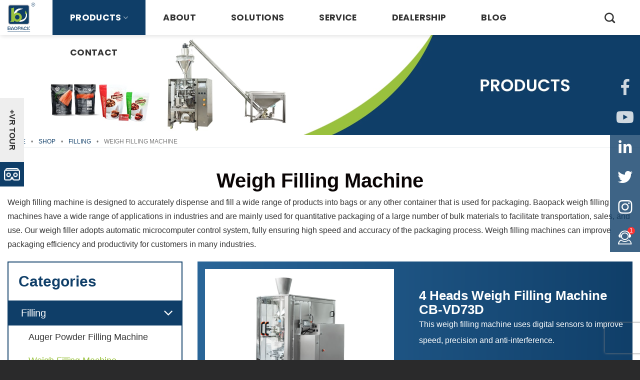

--- FILE ---
content_type: text/html; charset=UTF-8
request_url: https://www.baopackmachinery.com/product/filling/weigh-filling-machine
body_size: 29624
content:
<!DOCTYPE html>
<html dir="ltr" lang="en-US" prefix="og: https://ogp.me/ns#" class="loading-site no-js">
<head>
	<meta charset="UTF-8" />
	<link rel="profile" href="http://gmpg.org/xfn/11" />
	<link rel="pingback" href="https://www.baopackmachinery.com/xmlrpc.php" />

		<script>(function(html){html.className = html.className.replace(/\bno-js\b/,'js')})(document.documentElement);</script>
<title>Weigh Filling Machine - Baopack</title>

		<!-- All in One SEO 4.9.3 - aioseo.com -->
	<meta name="description" content="Weigh filling machine is designed to accurately dispense and fill a wide range of products into bags or any other container that is used for packaging. Baopack weigh filling machines have a wide range of applications in industries and are mainly used for quantitative packaging of a large number of bulk materials to facilitate transportation, sales, and use. Our weigh filler adopts automatic microcomputer control system, fully ensuring high speed and accuracy of the packaging process. Weigh filling machines can improve packaging efficiency and productivity for customers in many industries." />
	<meta name="robots" content="max-image-preview:large" />
	<link rel="canonical" href="https://www.baopackmachinery.com/product/filling/weigh-filling-machine" />
	<meta name="generator" content="All in One SEO (AIOSEO) 4.9.3" />
		<script type="application/ld+json" class="aioseo-schema">
			{"@context":"https:\/\/schema.org","@graph":[{"@type":"BreadcrumbList","@id":"https:\/\/www.baopackmachinery.com\/product\/filling\/weigh-filling-machine#breadcrumblist","itemListElement":[{"@type":"ListItem","@id":"https:\/\/www.baopackmachinery.com#listItem","position":1,"name":"Home","item":"https:\/\/www.baopackmachinery.com","nextItem":{"@type":"ListItem","@id":"https:\/\/www.baopackmachinery.com\/shop#listItem","name":"Shop"}},{"@type":"ListItem","@id":"https:\/\/www.baopackmachinery.com\/shop#listItem","position":2,"name":"Shop","item":"https:\/\/www.baopackmachinery.com\/shop","nextItem":{"@type":"ListItem","@id":"https:\/\/www.baopackmachinery.com\/product\/filling#listItem","name":"Filling"},"previousItem":{"@type":"ListItem","@id":"https:\/\/www.baopackmachinery.com#listItem","name":"Home"}},{"@type":"ListItem","@id":"https:\/\/www.baopackmachinery.com\/product\/filling#listItem","position":3,"name":"Filling","item":"https:\/\/www.baopackmachinery.com\/product\/filling","nextItem":{"@type":"ListItem","@id":"https:\/\/www.baopackmachinery.com\/product\/filling\/weigh-filling-machine#listItem","name":"Weigh Filling Machine"},"previousItem":{"@type":"ListItem","@id":"https:\/\/www.baopackmachinery.com\/shop#listItem","name":"Shop"}},{"@type":"ListItem","@id":"https:\/\/www.baopackmachinery.com\/product\/filling\/weigh-filling-machine#listItem","position":4,"name":"Weigh Filling Machine","previousItem":{"@type":"ListItem","@id":"https:\/\/www.baopackmachinery.com\/product\/filling#listItem","name":"Filling"}}]},{"@type":"CollectionPage","@id":"https:\/\/www.baopackmachinery.com\/product\/filling\/weigh-filling-machine#collectionpage","url":"https:\/\/www.baopackmachinery.com\/product\/filling\/weigh-filling-machine","name":"Weigh Filling Machine - Baopack","description":"Weigh filling machine is designed to accurately dispense and fill a wide range of products into bags or any other container that is used for packaging. Baopack weigh filling machines have a wide range of applications in industries and are mainly used for quantitative packaging of a large number of bulk materials to facilitate transportation, sales, and use. Our weigh filler adopts automatic microcomputer control system, fully ensuring high speed and accuracy of the packaging process. Weigh filling machines can improve packaging efficiency and productivity for customers in many industries.","inLanguage":"en-US","isPartOf":{"@id":"https:\/\/www.baopackmachinery.com\/#website"},"breadcrumb":{"@id":"https:\/\/www.baopackmachinery.com\/product\/filling\/weigh-filling-machine#breadcrumblist"}},{"@type":"Organization","@id":"https:\/\/www.baopackmachinery.com\/#organization","name":"Baopack Auto Packaging Machine Co., Ltd.","url":"https:\/\/www.baopackmachinery.com\/","telephone":"+8675786658602","logo":{"@type":"ImageObject","url":"https:\/\/wp.baopackmachinery.com\/wp-content\/uploads\/2023\/02\/logo.png","@id":"https:\/\/www.baopackmachinery.com\/product\/filling\/weigh-filling-machine\/#organizationLogo"},"image":{"@id":"https:\/\/www.baopackmachinery.com\/product\/filling\/weigh-filling-machine\/#organizationLogo"}},{"@type":"WebSite","@id":"https:\/\/www.baopackmachinery.com\/#website","url":"https:\/\/www.baopackmachinery.com\/","name":"Baopack","inLanguage":"en-US","publisher":{"@id":"https:\/\/www.baopackmachinery.com\/#organization"}}]}
		</script>
		<!-- All in One SEO -->

<script id="cookieyes" type="text/javascript" src="https://cdn-cookieyes.com/client_data/2e0d6b991b6764e6b897882d/script.js"></script><meta name="viewport" content="width=device-width, initial-scale=1" /><style id='wp-img-auto-sizes-contain-inline-css' type='text/css'>
img:is([sizes=auto i],[sizes^="auto," i]){contain-intrinsic-size:3000px 1500px}
/*# sourceURL=wp-img-auto-sizes-contain-inline-css */
</style>
<link rel='stylesheet' id='font-awesome-css' href='https://www.baopackmachinery.com/wp-content/plugins/load-more-products-for-woocommerce/berocket/assets/css/font-awesome.min.css?ver=6.9' type='text/css' media='all' />
<style id='classic-theme-styles-inline-css' type='text/css'>
/*! This file is auto-generated */
.wp-block-button__link{color:#fff;background-color:#32373c;border-radius:9999px;box-shadow:none;text-decoration:none;padding:calc(.667em + 2px) calc(1.333em + 2px);font-size:1.125em}.wp-block-file__button{background:#32373c;color:#fff;text-decoration:none}
/*# sourceURL=/wp-includes/css/classic-themes.min.css */
</style>
<link rel='stylesheet' id='contact-form-7-css' href='https://www.baopackmachinery.com/wp-content/plugins/contact-form-7/includes/css/styles.css?ver=6.1.4' type='text/css' media='all' />
<style id='dominant-color-styles-inline-css' type='text/css'>
img[data-dominant-color]:not(.has-transparency) { background-color: var(--dominant-color); }
/*# sourceURL=dominant-color-styles-inline-css */
</style>
<style id='woocommerce-inline-inline-css' type='text/css'>
.woocommerce form .form-row .required { visibility: visible; }
/*# sourceURL=woocommerce-inline-inline-css */
</style>
<link rel='stylesheet' id='flatsome-main-css' href='https://www.baopackmachinery.com/wp-content/themes/flatsome/assets/css/flatsome.css?ver=3.16.5' type='text/css' media='all' />
<style id='flatsome-main-inline-css' type='text/css'>
@font-face {
				font-family: "fl-icons";
				font-display: block;
				src: url(https://www.baopackmachinery.com/wp-content/themes/flatsome/assets/css/icons/fl-icons.eot?v=3.16.5);
				src:
					url(https://www.baopackmachinery.com/wp-content/themes/flatsome/assets/css/icons/fl-icons.eot#iefix?v=3.16.5) format("embedded-opentype"),
					url(https://www.baopackmachinery.com/wp-content/themes/flatsome/assets/css/icons/fl-icons.woff2?v=3.16.5) format("woff2"),
					url(https://www.baopackmachinery.com/wp-content/themes/flatsome/assets/css/icons/fl-icons.ttf?v=3.16.5) format("truetype"),
					url(https://www.baopackmachinery.com/wp-content/themes/flatsome/assets/css/icons/fl-icons.woff?v=3.16.5) format("woff"),
					url(https://www.baopackmachinery.com/wp-content/themes/flatsome/assets/css/icons/fl-icons.svg?v=3.16.5#fl-icons) format("svg");
			}
/*# sourceURL=flatsome-main-inline-css */
</style>
<link rel='stylesheet' id='flatsome-shop-css' href='https://www.baopackmachinery.com/wp-content/themes/flatsome/assets/css/flatsome-shop.css?ver=3.16.5' type='text/css' media='all' />
<link rel='stylesheet' id='flatsome-style-css' href='https://www.baopackmachinery.com/wp-content/themes/flatsome-child/style.css?ver=3.0' type='text/css' media='all' />
<script type="text/javascript" src="https://www.baopackmachinery.com/wp-content/plugins/woocommerce/assets/js/jquery-blockui/jquery.blockUI.min.js?ver=2.7.0-wc.10.4.3" id="wc-jquery-blockui-js" defer="defer" data-wp-strategy="defer"></script>
<script type="text/javascript" id="wc-add-to-cart-js-extra">
/* <![CDATA[ */
var wc_add_to_cart_params = {"ajax_url":"/wp-admin/admin-ajax.php","wc_ajax_url":"/?wc-ajax=%%endpoint%%","i18n_view_cart":"View cart","cart_url":"https://www.baopackmachinery.com","is_cart":"","cart_redirect_after_add":"no"};
//# sourceURL=wc-add-to-cart-js-extra
/* ]]> */
</script>
<script type="text/javascript" src="https://www.baopackmachinery.com/wp-content/plugins/woocommerce/assets/js/frontend/add-to-cart.min.js?ver=10.4.3" id="wc-add-to-cart-js" defer="defer" data-wp-strategy="defer"></script>
<script type="text/javascript" src="https://www.baopackmachinery.com/wp-content/plugins/woocommerce/assets/js/js-cookie/js.cookie.min.js?ver=2.1.4-wc.10.4.3" id="wc-js-cookie-js" defer="defer" data-wp-strategy="defer"></script>
<script type="text/javascript" id="woocommerce-js-extra">
/* <![CDATA[ */
var woocommerce_params = {"ajax_url":"/wp-admin/admin-ajax.php","wc_ajax_url":"/?wc-ajax=%%endpoint%%","i18n_password_show":"Show password","i18n_password_hide":"Hide password"};
//# sourceURL=woocommerce-js-extra
/* ]]> */
</script>
<script type="text/javascript" src="https://www.baopackmachinery.com/wp-content/plugins/woocommerce/assets/js/frontend/woocommerce.min.js?ver=10.4.3" id="woocommerce-js" defer="defer" data-wp-strategy="defer"></script>

<!-- Google tag (gtag.js) snippet added by Site Kit -->
<!-- Google Analytics snippet added by Site Kit -->
<script type="text/javascript" src="https://www.googletagmanager.com/gtag/js?id=GT-NGP97SW" id="google_gtagjs-js" async></script>
<script type="text/javascript" id="google_gtagjs-js-after">
/* <![CDATA[ */
window.dataLayer = window.dataLayer || [];function gtag(){dataLayer.push(arguments);}
gtag("set","linker",{"domains":["www.baopackmachinery.com"]});
gtag("js", new Date());
gtag("set", "developer_id.dZTNiMT", true);
gtag("config", "GT-NGP97SW");
//# sourceURL=google_gtagjs-js-after
/* ]]> */
</script>
<link rel="https://api.w.org/" href="https://www.baopackmachinery.com/wp-json/" /><link rel="alternate" title="JSON" type="application/json" href="https://www.baopackmachinery.com/wp-json/wp/v2/product_cat/26" /><link rel="EditURI" type="application/rsd+xml" title="RSD" href="https://www.baopackmachinery.com/xmlrpc.php?rsd" />
<meta name="generator" content="WordPress 6.9" />
<meta name="generator" content="WooCommerce 10.4.3" />
<meta name="generator" content="dominant-color-images 1.2.0">
<meta name="generator" content="Site Kit by Google 1.170.0" /><style></style><style>
                .lmp_load_more_button.br_lmp_button_settings .lmp_button:hover {
                    background-color: #9999ff!important;
                    color: #111111!important;
                }
                .lmp_load_more_button.br_lmp_prev_settings .lmp_button:hover {
                    background-color: #9999ff!important;
                    color: #111111!important;
                }li.product.lazy, .berocket_lgv_additional_data.lazy{opacity:0;}</style><meta name="generator" content="performance-lab 4.0.1; plugins: dominant-color-images, webp-uploads">
<meta name="generator" content="webp-uploads 2.6.1">
<style>.bg{opacity: 0; transition: opacity 1s; -webkit-transition: opacity 1s;} .bg-loaded{opacity: 1;}</style>	<noscript><style>.woocommerce-product-gallery{ opacity: 1 !important; }</style></noscript>
	<link rel="icon" href="https://icdn.baopackmachinery.com/2023/02/favicon-100x100.png" sizes="32x32" />
<link rel="icon" href="https://icdn.baopackmachinery.com/2023/02/favicon.png" sizes="192x192" />
<link rel="apple-touch-icon" href="https://icdn.baopackmachinery.com/2023/02/favicon.png" />
<meta name="msapplication-TileImage" content="https://icdn.baopackmachinery.com/2023/02/favicon.png" />
<style id="custom-css" type="text/css">:root {--primary-color: #0f3e68;}.container-width, .full-width .ubermenu-nav, .container, .row{max-width: 1400px}.row.row-collapse{max-width: 1370px}.row.row-small{max-width: 1392.5px}.row.row-large{max-width: 1430px}.header-main{height: 70px}#logo img{max-height: 70px}#logo{width:60px;}#logo img{padding:5px 0;}.header-top{min-height: 30px}.transparent .header-main{height: 70px}.transparent #logo img{max-height: 70px}.has-transparent + .page-title:first-of-type,.has-transparent + #main > .page-title,.has-transparent + #main > div > .page-title,.has-transparent + #main .page-header-wrapper:first-of-type .page-title{padding-top: 70px;}.header.show-on-scroll,.stuck .header-main{height:70px!important}.stuck #logo img{max-height: 70px!important}.header-bottom {background-color: #f1f1f1}.header-main .nav > li > a{line-height: 50px }.stuck .header-main .nav > li > a{line-height: 50px }@media (max-width: 549px) {.header-main{height: 50px}#logo img{max-height: 50px}}.nav-dropdown{font-size:100%}/* Color */.accordion-title.active, .has-icon-bg .icon .icon-inner,.logo a, .primary.is-underline, .primary.is-link, .badge-outline .badge-inner, .nav-outline > li.active> a,.nav-outline >li.active > a, .cart-icon strong,[data-color='primary'], .is-outline.primary{color: #0f3e68;}/* Color !important */[data-text-color="primary"]{color: #0f3e68!important;}/* Background Color */[data-text-bg="primary"]{background-color: #0f3e68;}/* Background */.scroll-to-bullets a,.featured-title, .label-new.menu-item > a:after, .nav-pagination > li > .current,.nav-pagination > li > span:hover,.nav-pagination > li > a:hover,.has-hover:hover .badge-outline .badge-inner,button[type="submit"], .button.wc-forward:not(.checkout):not(.checkout-button), .button.submit-button, .button.primary:not(.is-outline),.featured-table .title,.is-outline:hover, .has-icon:hover .icon-label,.nav-dropdown-bold .nav-column li > a:hover, .nav-dropdown.nav-dropdown-bold > li > a:hover, .nav-dropdown-bold.dark .nav-column li > a:hover, .nav-dropdown.nav-dropdown-bold.dark > li > a:hover, .header-vertical-menu__opener ,.is-outline:hover, .tagcloud a:hover,.grid-tools a, input[type='submit']:not(.is-form), .box-badge:hover .box-text, input.button.alt,.nav-box > li > a:hover,.nav-box > li.active > a,.nav-pills > li.active > a ,.current-dropdown .cart-icon strong, .cart-icon:hover strong, .nav-line-bottom > li > a:before, .nav-line-grow > li > a:before, .nav-line > li > a:before,.banner, .header-top, .slider-nav-circle .flickity-prev-next-button:hover svg, .slider-nav-circle .flickity-prev-next-button:hover .arrow, .primary.is-outline:hover, .button.primary:not(.is-outline), input[type='submit'].primary, input[type='submit'].primary, input[type='reset'].button, input[type='button'].primary, .badge-inner{background-color: #0f3e68;}/* Border */.nav-vertical.nav-tabs > li.active > a,.scroll-to-bullets a.active,.nav-pagination > li > .current,.nav-pagination > li > span:hover,.nav-pagination > li > a:hover,.has-hover:hover .badge-outline .badge-inner,.accordion-title.active,.featured-table,.is-outline:hover, .tagcloud a:hover,blockquote, .has-border, .cart-icon strong:after,.cart-icon strong,.blockUI:before, .processing:before,.loading-spin, .slider-nav-circle .flickity-prev-next-button:hover svg, .slider-nav-circle .flickity-prev-next-button:hover .arrow, .primary.is-outline:hover{border-color: #0f3e68}.nav-tabs > li.active > a{border-top-color: #0f3e68}.widget_shopping_cart_content .blockUI.blockOverlay:before { border-left-color: #0f3e68 }.woocommerce-checkout-review-order .blockUI.blockOverlay:before { border-left-color: #0f3e68 }/* Fill */.slider .flickity-prev-next-button:hover svg,.slider .flickity-prev-next-button:hover .arrow{fill: #0f3e68;}/* Focus */.primary:focus-visible, .submit-button:focus-visible, button[type="submit"]:focus-visible { outline-color: #0f3e68!important; }/* Background Color */[data-icon-label]:after, .secondary.is-underline:hover,.secondary.is-outline:hover,.icon-label,.button.secondary:not(.is-outline),.button.alt:not(.is-outline), .badge-inner.on-sale, .button.checkout, .single_add_to_cart_button, .current .breadcrumb-step{ background-color:#99c13d; }[data-text-bg="secondary"]{background-color: #99c13d;}/* Color */.secondary.is-underline,.secondary.is-link, .secondary.is-outline,.stars a.active, .star-rating:before, .woocommerce-page .star-rating:before,.star-rating span:before, .color-secondary{color: #99c13d}/* Color !important */[data-text-color="secondary"]{color: #99c13d!important;}/* Border */.secondary.is-outline:hover{border-color:#99c13d}/* Focus */.secondary:focus-visible, .alt:focus-visible { outline-color: #99c13d!important; }body{color: #333333}h1,h2,h3,h4,h5,h6,.heading-font{color: #333333;}body{font-family: Poppins, sans-serif;}body {font-weight: 400;font-style: normal;}.nav > li > a {font-family: Poppins, sans-serif;}.mobile-sidebar-levels-2 .nav > li > ul > li > a {font-family: Poppins, sans-serif;}.nav > li > a,.mobile-sidebar-levels-2 .nav > li > ul > li > a {font-weight: 700;font-style: normal;}h1,h2,h3,h4,h5,h6,.heading-font, .off-canvas-center .nav-sidebar.nav-vertical > li > a{font-family: Poppins, sans-serif;}h1,h2,h3,h4,h5,h6,.heading-font,.banner h1,.banner h2 {font-weight: 500;font-style: normal;}.alt-font{font-family: "Dancing Script", sans-serif;}.alt-font {font-weight: 400!important;font-style: normal!important;}button,.button{text-transform: none;}.header:not(.transparent) .header-nav-main.nav > li > a {color: #333333;}.header:not(.transparent) .header-nav-main.nav > li > a:hover,.header:not(.transparent) .header-nav-main.nav > li.active > a,.header:not(.transparent) .header-nav-main.nav > li.current > a,.header:not(.transparent) .header-nav-main.nav > li > a.active,.header:not(.transparent) .header-nav-main.nav > li > a.current{color: #ffffff;}.header-nav-main.nav-line-bottom > li > a:before,.header-nav-main.nav-line-grow > li > a:before,.header-nav-main.nav-line > li > a:before,.header-nav-main.nav-box > li > a:hover,.header-nav-main.nav-box > li.active > a,.header-nav-main.nav-pills > li > a:hover,.header-nav-main.nav-pills > li.active > a{color:#FFF!important;background-color: #ffffff;}@media screen and (min-width: 550px){.products .box-vertical .box-image{min-width: 650px!important;width: 650px!important;}}.absolute-footer, html{background-color: #2a2a2b}.nav-vertical-fly-out > li + li {border-top-width: 1px; border-top-style: solid;}.label-new.menu-item > a:after{content:"New";}.label-hot.menu-item > a:after{content:"Hot";}.label-sale.menu-item > a:after{content:"Sale";}.label-popular.menu-item > a:after{content:"Popular";}</style>		<style type="text/css" id="wp-custom-css">
			.h1,.h2,.h3,.h4,.h5,.h6,h1,h2,h3,h4,h5,h6 {
    line-height: 1.5;
}

.h1 {
    font-size: 2.25rem;
}

.h2 {
    font-size: 1.875rem;
}

.h3 {
    font-size: 1.5rem;
}

.h4,.h5 {
    font-weight: normal;
}

.h4 {
    font-size: 1.125rem;
}

.h5 {
    font-size: 1rem;
}
.nav > li > a, .mobile-sidebar-levels-2 .nav > li > ul > li > a {
    font-weight: 500!important;
}
.header-main .nav > li > a {padding-left: 35px;padding-right: 35px;}
.header:not(.transparent) .header-nav-main.nav > li > a:hover, .header:not(.transparent) .header-nav-main.nav > li.active > a, .header:not(.transparent) .header-nav-main.nav > li.current > a, .header:not(.transparent) .header-nav-main.nav > li > a.active, .header:not(.transparent) .header-nav-main.nav > li > a.current {background-color: #0F3E68;}
.vi-footer, .vi-footer p{font-size:16px;color:#fff}		</style>
		<style id="infinite-scroll-css" type="text/css">.page-load-status,.archive .woocommerce-pagination {display: none;}</style><style id="kirki-inline-styles">/* devanagari */
@font-face {
  font-family: 'Poppins';
  font-style: normal;
  font-weight: 400;
  font-display: swap;
  src: url(https://www.baopackmachinery.com/wp-content/fonts/poppins/font) format('woff');
  unicode-range: U+0900-097F, U+1CD0-1CF9, U+200C-200D, U+20A8, U+20B9, U+20F0, U+25CC, U+A830-A839, U+A8E0-A8FF, U+11B00-11B09;
}
/* latin-ext */
@font-face {
  font-family: 'Poppins';
  font-style: normal;
  font-weight: 400;
  font-display: swap;
  src: url(https://www.baopackmachinery.com/wp-content/fonts/poppins/font) format('woff');
  unicode-range: U+0100-02BA, U+02BD-02C5, U+02C7-02CC, U+02CE-02D7, U+02DD-02FF, U+0304, U+0308, U+0329, U+1D00-1DBF, U+1E00-1E9F, U+1EF2-1EFF, U+2020, U+20A0-20AB, U+20AD-20C0, U+2113, U+2C60-2C7F, U+A720-A7FF;
}
/* latin */
@font-face {
  font-family: 'Poppins';
  font-style: normal;
  font-weight: 400;
  font-display: swap;
  src: url(https://www.baopackmachinery.com/wp-content/fonts/poppins/font) format('woff');
  unicode-range: U+0000-00FF, U+0131, U+0152-0153, U+02BB-02BC, U+02C6, U+02DA, U+02DC, U+0304, U+0308, U+0329, U+2000-206F, U+20AC, U+2122, U+2191, U+2193, U+2212, U+2215, U+FEFF, U+FFFD;
}
/* devanagari */
@font-face {
  font-family: 'Poppins';
  font-style: normal;
  font-weight: 500;
  font-display: swap;
  src: url(https://www.baopackmachinery.com/wp-content/fonts/poppins/font) format('woff');
  unicode-range: U+0900-097F, U+1CD0-1CF9, U+200C-200D, U+20A8, U+20B9, U+20F0, U+25CC, U+A830-A839, U+A8E0-A8FF, U+11B00-11B09;
}
/* latin-ext */
@font-face {
  font-family: 'Poppins';
  font-style: normal;
  font-weight: 500;
  font-display: swap;
  src: url(https://www.baopackmachinery.com/wp-content/fonts/poppins/font) format('woff');
  unicode-range: U+0100-02BA, U+02BD-02C5, U+02C7-02CC, U+02CE-02D7, U+02DD-02FF, U+0304, U+0308, U+0329, U+1D00-1DBF, U+1E00-1E9F, U+1EF2-1EFF, U+2020, U+20A0-20AB, U+20AD-20C0, U+2113, U+2C60-2C7F, U+A720-A7FF;
}
/* latin */
@font-face {
  font-family: 'Poppins';
  font-style: normal;
  font-weight: 500;
  font-display: swap;
  src: url(https://www.baopackmachinery.com/wp-content/fonts/poppins/font) format('woff');
  unicode-range: U+0000-00FF, U+0131, U+0152-0153, U+02BB-02BC, U+02C6, U+02DA, U+02DC, U+0304, U+0308, U+0329, U+2000-206F, U+20AC, U+2122, U+2191, U+2193, U+2212, U+2215, U+FEFF, U+FFFD;
}
/* devanagari */
@font-face {
  font-family: 'Poppins';
  font-style: normal;
  font-weight: 700;
  font-display: swap;
  src: url(https://www.baopackmachinery.com/wp-content/fonts/poppins/font) format('woff');
  unicode-range: U+0900-097F, U+1CD0-1CF9, U+200C-200D, U+20A8, U+20B9, U+20F0, U+25CC, U+A830-A839, U+A8E0-A8FF, U+11B00-11B09;
}
/* latin-ext */
@font-face {
  font-family: 'Poppins';
  font-style: normal;
  font-weight: 700;
  font-display: swap;
  src: url(https://www.baopackmachinery.com/wp-content/fonts/poppins/font) format('woff');
  unicode-range: U+0100-02BA, U+02BD-02C5, U+02C7-02CC, U+02CE-02D7, U+02DD-02FF, U+0304, U+0308, U+0329, U+1D00-1DBF, U+1E00-1E9F, U+1EF2-1EFF, U+2020, U+20A0-20AB, U+20AD-20C0, U+2113, U+2C60-2C7F, U+A720-A7FF;
}
/* latin */
@font-face {
  font-family: 'Poppins';
  font-style: normal;
  font-weight: 700;
  font-display: swap;
  src: url(https://www.baopackmachinery.com/wp-content/fonts/poppins/font) format('woff');
  unicode-range: U+0000-00FF, U+0131, U+0152-0153, U+02BB-02BC, U+02C6, U+02DA, U+02DC, U+0304, U+0308, U+0329, U+2000-206F, U+20AC, U+2122, U+2191, U+2193, U+2212, U+2215, U+FEFF, U+FFFD;
}/* vietnamese */
@font-face {
  font-family: 'Dancing Script';
  font-style: normal;
  font-weight: 400;
  font-display: swap;
  src: url(https://www.baopackmachinery.com/wp-content/fonts/dancing-script/font) format('woff');
  unicode-range: U+0102-0103, U+0110-0111, U+0128-0129, U+0168-0169, U+01A0-01A1, U+01AF-01B0, U+0300-0301, U+0303-0304, U+0308-0309, U+0323, U+0329, U+1EA0-1EF9, U+20AB;
}
/* latin-ext */
@font-face {
  font-family: 'Dancing Script';
  font-style: normal;
  font-weight: 400;
  font-display: swap;
  src: url(https://www.baopackmachinery.com/wp-content/fonts/dancing-script/font) format('woff');
  unicode-range: U+0100-02BA, U+02BD-02C5, U+02C7-02CC, U+02CE-02D7, U+02DD-02FF, U+0304, U+0308, U+0329, U+1D00-1DBF, U+1E00-1E9F, U+1EF2-1EFF, U+2020, U+20A0-20AB, U+20AD-20C0, U+2113, U+2C60-2C7F, U+A720-A7FF;
}
/* latin */
@font-face {
  font-family: 'Dancing Script';
  font-style: normal;
  font-weight: 400;
  font-display: swap;
  src: url(https://www.baopackmachinery.com/wp-content/fonts/dancing-script/font) format('woff');
  unicode-range: U+0000-00FF, U+0131, U+0152-0153, U+02BB-02BC, U+02C6, U+02DA, U+02DC, U+0304, U+0308, U+0329, U+2000-206F, U+20AC, U+2122, U+2191, U+2193, U+2212, U+2215, U+FEFF, U+FFFD;
}</style>
    <style>
    :root{--style-color:#0F3E68;--sub-color:#99C13D}::-webkit-scrollbar{width:5px}::-webkit-scrollbar-track{border-radius:10px}.list-unstyled{padding:0;margin:0;list-style:none}.h1,.h2,.h3,.h4,.h5,.h6,h1,h2,h3,h4,h5,h6{font-family:inherit;font-weight:600;line-height:1.1;color:inherit}.h1,.h2,.h3,h1,h2,h3{margin-top:20px;margin-bottom:10px}table{background-color:transparent}table col[class*=col-]{position:static;display:table-column;float:none}table td[class*=col-],table th[class*=col-]{position:static;display:table-cell;float:none}caption{padding-top:8px;padding-bottom:8px;color:#777;text-align:left}th{text-align:left}.table{width:100%;max-width:100%;margin-bottom:20px}.table>tbody>tr>td,.table>tbody>tr>th,.table>tfoot>tr>td,.table>tfoot>tr>th,.table>thead>tr>td,.table>thead>tr>th{padding:8px;line-height:1.42857143;vertical-align:top;border-top:1px solid #ddd}.table>thead>tr>th{vertical-align:bottom;border-bottom:2px solid #ddd}.table>caption+thead>tr:first-child>td,.table>caption+thead>tr:first-child>th,.table>colgroup+thead>tr:first-child>td,.table>colgroup+thead>tr:first-child>th,.table>thead:first-child>tr:first-child>td,.table>thead:first-child>tr:first-child>th{border-top:0}.table>tbody+tbody{border-top:2px solid #ddd}.table .table{background-color:#fff}.table-condensed>tbody>tr>td,.table-condensed>tbody>tr>th,.table-condensed>tfoot>tr>td,.table-condensed>tfoot>tr>th,.table-condensed>thead>tr>td,.table-condensed>thead>tr>th{padding:5px}.table-bordered{border:1px solid #ddd}.table-bordered>tbody>tr>td,.table-bordered>tbody>tr>th,.table-bordered>tfoot>tr>td,.table-bordered>tfoot>tr>th,.table-bordered>thead>tr>td,.table-bordered>thead>tr>th{border:1px solid #ddd}.table-bordered>thead>tr>td,.table-bordered>thead>tr>th{border-bottom-width:2px}.table-striped>tbody>tr:nth-of-type(odd){background-color:#f9f9f9}.table-hover>tbody>tr:hover{background-color:#f5f5f5}.table>tbody>tr.active>td,.table>tbody>tr.active>th,.table>tbody>tr>td.active,.table>tbody>tr>th.active,.table>tfoot>tr.active>td,.table>tfoot>tr.active>th,.table>tfoot>tr>td.active,.table>tfoot>tr>th.active,.table>thead>tr.active>td,.table>thead>tr.active>th,.table>thead>tr>td.active,.table>thead>tr>th.active{background-color:#f5f5f5}.table-hover>tbody>tr.active:hover>td,.table-hover>tbody>tr.active:hover>th,.table-hover>tbody>tr:hover>.active,.table-hover>tbody>tr>td.active:hover,.table-hover>tbody>tr>th.active:hover{background-color:#e8e8e8}.table>tbody>tr.success>td,.table>tbody>tr.success>th,.table>tbody>tr>td.success,.table>tbody>tr>th.success,.table>tfoot>tr.success>td,.table>tfoot>tr.success>th,.table>tfoot>tr>td.success,.table>tfoot>tr>th.success,.table>thead>tr.success>td,.table>thead>tr.success>th,.table>thead>tr>td.success,.table>thead>tr>th.success{background-color:#dff0d8}.table-hover>tbody>tr.success:hover>td,.table-hover>tbody>tr.success:hover>th,.table-hover>tbody>tr:hover>.success,.table-hover>tbody>tr>td.success:hover,.table-hover>tbody>tr>th.success:hover{background-color:#d0e9c6}.table>tbody>tr.info>td,.table>tbody>tr.info>th,.table>tbody>tr>td.info,.table>tbody>tr>th.info,.table>tfoot>tr.info>td,.table>tfoot>tr.info>th,.table>tfoot>tr>td.info,.table>tfoot>tr>th.info,.table>thead>tr.info>td,.table>thead>tr.info>th,.table>thead>tr>td.info,.table>thead>tr>th.info{background-color:#d9edf7}.table-hover>tbody>tr.info:hover>td,.table-hover>tbody>tr.info:hover>th,.table-hover>tbody>tr:hover>.info,.table-hover>tbody>tr>td.info:hover,.table-hover>tbody>tr>th.info:hover{background-color:#c4e3f3}.table>tbody>tr.warning>td,.table>tbody>tr.warning>th,.table>tbody>tr>td.warning,.table>tbody>tr>th.warning,.table>tfoot>tr.warning>td,.table>tfoot>tr.warning>th,.table>tfoot>tr>td.warning,.table>tfoot>tr>th.warning,.table>thead>tr.warning>td,.table>thead>tr.warning>th,.table>thead>tr>td.warning,.table>thead>tr>th.warning{background-color:#fcf8e3}.table-hover>tbody>tr.warning:hover>td,.table-hover>tbody>tr.warning:hover>th,.table-hover>tbody>tr:hover>.warning,.table-hover>tbody>tr>td.warning:hover,.table-hover>tbody>tr>th.warning:hover{background-color:#faf2cc}.table>tbody>tr.danger>td,.table>tbody>tr.danger>th,.table>tbody>tr>td.danger,.table>tbody>tr>th.danger,.table>tfoot>tr.danger>td,.table>tfoot>tr.danger>th,.table>tfoot>tr>td.danger,.table>tfoot>tr>th.danger,.table>thead>tr.danger>td,.table>thead>tr.danger>th,.table>thead>tr>td.danger,.table>thead>tr>th.danger{background-color:#f2dede}.table-hover>tbody>tr.danger:hover>td,.table-hover>tbody>tr.danger:hover>th,.table-hover>tbody>tr:hover>.danger,.table-hover>tbody>tr>td.danger:hover,.table-hover>tbody>tr>th.danger:hover{background-color:#ebcccc}.table-responsive{min-height:.01%;overflow-x:auto}@media screen and (max-width:767px){.table-responsive{width:100%;margin-bottom:15px;overflow-y:hidden;-ms-overflow-style:-ms-autohiding-scrollbar;border:1px solid #ddd}.table-responsive>.table{margin-bottom:0}.table-responsive>.table>tbody>tr>td,.table-responsive>.table>tbody>tr>th,.table-responsive>.table>tfoot>tr>td,.table-responsive>.table>tfoot>tr>th,.table-responsive>.table>thead>tr>td,.table-responsive>.table>thead>tr>th{white-space:nowrap}.table-responsive>.table-bordered{border:0}.table-responsive>.table-bordered>tbody>tr>td:first-child,.table-responsive>.table-bordered>tbody>tr>th:first-child,.table-responsive>.table-bordered>tfoot>tr>td:first-child,.table-responsive>.table-bordered>tfoot>tr>th:first-child,.table-responsive>.table-bordered>thead>tr>td:first-child,.table-responsive>.table-bordered>thead>tr>th:first-child{border-left:0}.table-responsive>.table-bordered>tbody>tr>td:last-child,.table-responsive>.table-bordered>tbody>tr>th:last-child,.table-responsive>.table-bordered>tfoot>tr>td:last-child,.table-responsive>.table-bordered>tfoot>tr>th:last-child,.table-responsive>.table-bordered>thead>tr>td:last-child,.table-responsive>.table-bordered>thead>tr>th:last-child{border-right:0}.table-responsive>.table-bordered>tbody>tr:last-child>td,.table-responsive>.table-bordered>tbody>tr:last-child>th,.table-responsive>.table-bordered>tfoot>tr:last-child>td,.table-responsive>.table-bordered>tfoot>tr:last-child>th{border-bottom:0}}.col-lg-1,.col-lg-10,.col-lg-11,.col-lg-12,.col-lg-2,.col-lg-3,.col-lg-4,.col-lg-5,.col-lg-6,.col-lg-7,.col-lg-8,.col-lg-9,.col-md-1,.col-md-10,.col-md-11,.col-md-12,.col-md-2,.col-md-3,.col-md-4,.col-md-5,.col-md-6,.col-md-7,.col-md-8,.col-md-9,.col-sm-1,.col-sm-10,.col-sm-11,.col-sm-12,.col-sm-2,.col-sm-3,.col-sm-4,.col-sm-5,.col-sm-6,.col-sm-7,.col-sm-8,.col-sm-9,.col-xs-1,.col-xs-10,.col-xs-11,.col-xs-12,.col-xs-2,.col-xs-3,.col-xs-4,.col-xs-5,.col-xs-6,.col-xs-7,.col-xs-8,.col-xs-9{position:relative;min-height:1px;padding-right:15px;padding-left:15px}.btn{display:inline-block;margin-bottom:0;font-weight:400;text-align:center;white-space:nowrap;vertical-align:middle;-ms-touch-action:manipulation;touch-action:manipulation;cursor:pointer;background-image:none;border:1px solid transparent;padding:6px 12px;font-size:14px;line-height:1.42857143;border-radius:4px;-webkit-user-select:none;-moz-user-select:none;-ms-user-select:none;user-select:none}.wpcf7 .flex-row.form-flat .flex-col,.wpcf7 .form-flat .flex-row .flex-col{padding-right:15px}.wpcf7 .wpcf7-form-control-wrap{margin-bottom:15px}.wpcf7 .flex-col .button{min-width:160px;border-radius:0!important}.form-flat input:not([type=submit]),.form-flat select,.form-flat textarea{background-color:rgba(255,255,255,.8)!important;border-radius:4px!important}
    </style>


	<link rel="stylesheet" type="text/css" href="https://www.baopackmachinery.com/asset/css/Theme.min.css?1" />
    <link rel="stylesheet" type="text/css" href="https://www.baopackmachinery.com/asset/css/swiper.min.css" />
    <link rel="stylesheet" type="text/css" href="https://www.baopackmachinery.com/asset/css/animate.min.css" />
    <link rel="stylesheet" type="text/css" href="https://www.baopackmachinery.com/asset/css/jquery.mCustomScrollbar.min.css" />
    <link rel="stylesheet" type="text/css" href="https://www.baopackmachinery.com/asset/css/iconfont.css?1" />
    <link rel="stylesheet" type="text/css" href="https://www.baopackmachinery.com/asset/css/font-awesome.min.css" />

    <script src="https://www.baopackmachinery.com/asset/js/jquery.min.js" type="text/javascript"></script>
    <script src="https://www.baopackmachinery.com/asset/js/bootstrap.min.js" type="text/javascript"></script>
	<script src="https://www.baopackmachinery.com/asset/js/wow.js" type="text/javascript"></script>
    <script src="https://www.baopackmachinery.com/asset/js/swiper-4.5.0.min.js" type="text/javascript"></script>
    <script src="https://www.baopackmachinery.com/asset/js/jquery.mCustomScrollbar.concat.min.js" type="text/javascript"></script>
<link rel='stylesheet' id='wc-blocks-style-css' href='https://www.baopackmachinery.com/wp-content/plugins/woocommerce/assets/client/blocks/wc-blocks.css?ver=wc-10.4.3' type='text/css' media='all' />
<style id='global-styles-inline-css' type='text/css'>
:root{--wp--preset--aspect-ratio--square: 1;--wp--preset--aspect-ratio--4-3: 4/3;--wp--preset--aspect-ratio--3-4: 3/4;--wp--preset--aspect-ratio--3-2: 3/2;--wp--preset--aspect-ratio--2-3: 2/3;--wp--preset--aspect-ratio--16-9: 16/9;--wp--preset--aspect-ratio--9-16: 9/16;--wp--preset--color--black: #000000;--wp--preset--color--cyan-bluish-gray: #abb8c3;--wp--preset--color--white: #ffffff;--wp--preset--color--pale-pink: #f78da7;--wp--preset--color--vivid-red: #cf2e2e;--wp--preset--color--luminous-vivid-orange: #ff6900;--wp--preset--color--luminous-vivid-amber: #fcb900;--wp--preset--color--light-green-cyan: #7bdcb5;--wp--preset--color--vivid-green-cyan: #00d084;--wp--preset--color--pale-cyan-blue: #8ed1fc;--wp--preset--color--vivid-cyan-blue: #0693e3;--wp--preset--color--vivid-purple: #9b51e0;--wp--preset--gradient--vivid-cyan-blue-to-vivid-purple: linear-gradient(135deg,rgb(6,147,227) 0%,rgb(155,81,224) 100%);--wp--preset--gradient--light-green-cyan-to-vivid-green-cyan: linear-gradient(135deg,rgb(122,220,180) 0%,rgb(0,208,130) 100%);--wp--preset--gradient--luminous-vivid-amber-to-luminous-vivid-orange: linear-gradient(135deg,rgb(252,185,0) 0%,rgb(255,105,0) 100%);--wp--preset--gradient--luminous-vivid-orange-to-vivid-red: linear-gradient(135deg,rgb(255,105,0) 0%,rgb(207,46,46) 100%);--wp--preset--gradient--very-light-gray-to-cyan-bluish-gray: linear-gradient(135deg,rgb(238,238,238) 0%,rgb(169,184,195) 100%);--wp--preset--gradient--cool-to-warm-spectrum: linear-gradient(135deg,rgb(74,234,220) 0%,rgb(151,120,209) 20%,rgb(207,42,186) 40%,rgb(238,44,130) 60%,rgb(251,105,98) 80%,rgb(254,248,76) 100%);--wp--preset--gradient--blush-light-purple: linear-gradient(135deg,rgb(255,206,236) 0%,rgb(152,150,240) 100%);--wp--preset--gradient--blush-bordeaux: linear-gradient(135deg,rgb(254,205,165) 0%,rgb(254,45,45) 50%,rgb(107,0,62) 100%);--wp--preset--gradient--luminous-dusk: linear-gradient(135deg,rgb(255,203,112) 0%,rgb(199,81,192) 50%,rgb(65,88,208) 100%);--wp--preset--gradient--pale-ocean: linear-gradient(135deg,rgb(255,245,203) 0%,rgb(182,227,212) 50%,rgb(51,167,181) 100%);--wp--preset--gradient--electric-grass: linear-gradient(135deg,rgb(202,248,128) 0%,rgb(113,206,126) 100%);--wp--preset--gradient--midnight: linear-gradient(135deg,rgb(2,3,129) 0%,rgb(40,116,252) 100%);--wp--preset--font-size--small: 13px;--wp--preset--font-size--medium: 20px;--wp--preset--font-size--large: 36px;--wp--preset--font-size--x-large: 42px;--wp--preset--spacing--20: 0.44rem;--wp--preset--spacing--30: 0.67rem;--wp--preset--spacing--40: 1rem;--wp--preset--spacing--50: 1.5rem;--wp--preset--spacing--60: 2.25rem;--wp--preset--spacing--70: 3.38rem;--wp--preset--spacing--80: 5.06rem;--wp--preset--shadow--natural: 6px 6px 9px rgba(0, 0, 0, 0.2);--wp--preset--shadow--deep: 12px 12px 50px rgba(0, 0, 0, 0.4);--wp--preset--shadow--sharp: 6px 6px 0px rgba(0, 0, 0, 0.2);--wp--preset--shadow--outlined: 6px 6px 0px -3px rgb(255, 255, 255), 6px 6px rgb(0, 0, 0);--wp--preset--shadow--crisp: 6px 6px 0px rgb(0, 0, 0);}:where(.is-layout-flex){gap: 0.5em;}:where(.is-layout-grid){gap: 0.5em;}body .is-layout-flex{display: flex;}.is-layout-flex{flex-wrap: wrap;align-items: center;}.is-layout-flex > :is(*, div){margin: 0;}body .is-layout-grid{display: grid;}.is-layout-grid > :is(*, div){margin: 0;}:where(.wp-block-columns.is-layout-flex){gap: 2em;}:where(.wp-block-columns.is-layout-grid){gap: 2em;}:where(.wp-block-post-template.is-layout-flex){gap: 1.25em;}:where(.wp-block-post-template.is-layout-grid){gap: 1.25em;}.has-black-color{color: var(--wp--preset--color--black) !important;}.has-cyan-bluish-gray-color{color: var(--wp--preset--color--cyan-bluish-gray) !important;}.has-white-color{color: var(--wp--preset--color--white) !important;}.has-pale-pink-color{color: var(--wp--preset--color--pale-pink) !important;}.has-vivid-red-color{color: var(--wp--preset--color--vivid-red) !important;}.has-luminous-vivid-orange-color{color: var(--wp--preset--color--luminous-vivid-orange) !important;}.has-luminous-vivid-amber-color{color: var(--wp--preset--color--luminous-vivid-amber) !important;}.has-light-green-cyan-color{color: var(--wp--preset--color--light-green-cyan) !important;}.has-vivid-green-cyan-color{color: var(--wp--preset--color--vivid-green-cyan) !important;}.has-pale-cyan-blue-color{color: var(--wp--preset--color--pale-cyan-blue) !important;}.has-vivid-cyan-blue-color{color: var(--wp--preset--color--vivid-cyan-blue) !important;}.has-vivid-purple-color{color: var(--wp--preset--color--vivid-purple) !important;}.has-black-background-color{background-color: var(--wp--preset--color--black) !important;}.has-cyan-bluish-gray-background-color{background-color: var(--wp--preset--color--cyan-bluish-gray) !important;}.has-white-background-color{background-color: var(--wp--preset--color--white) !important;}.has-pale-pink-background-color{background-color: var(--wp--preset--color--pale-pink) !important;}.has-vivid-red-background-color{background-color: var(--wp--preset--color--vivid-red) !important;}.has-luminous-vivid-orange-background-color{background-color: var(--wp--preset--color--luminous-vivid-orange) !important;}.has-luminous-vivid-amber-background-color{background-color: var(--wp--preset--color--luminous-vivid-amber) !important;}.has-light-green-cyan-background-color{background-color: var(--wp--preset--color--light-green-cyan) !important;}.has-vivid-green-cyan-background-color{background-color: var(--wp--preset--color--vivid-green-cyan) !important;}.has-pale-cyan-blue-background-color{background-color: var(--wp--preset--color--pale-cyan-blue) !important;}.has-vivid-cyan-blue-background-color{background-color: var(--wp--preset--color--vivid-cyan-blue) !important;}.has-vivid-purple-background-color{background-color: var(--wp--preset--color--vivid-purple) !important;}.has-black-border-color{border-color: var(--wp--preset--color--black) !important;}.has-cyan-bluish-gray-border-color{border-color: var(--wp--preset--color--cyan-bluish-gray) !important;}.has-white-border-color{border-color: var(--wp--preset--color--white) !important;}.has-pale-pink-border-color{border-color: var(--wp--preset--color--pale-pink) !important;}.has-vivid-red-border-color{border-color: var(--wp--preset--color--vivid-red) !important;}.has-luminous-vivid-orange-border-color{border-color: var(--wp--preset--color--luminous-vivid-orange) !important;}.has-luminous-vivid-amber-border-color{border-color: var(--wp--preset--color--luminous-vivid-amber) !important;}.has-light-green-cyan-border-color{border-color: var(--wp--preset--color--light-green-cyan) !important;}.has-vivid-green-cyan-border-color{border-color: var(--wp--preset--color--vivid-green-cyan) !important;}.has-pale-cyan-blue-border-color{border-color: var(--wp--preset--color--pale-cyan-blue) !important;}.has-vivid-cyan-blue-border-color{border-color: var(--wp--preset--color--vivid-cyan-blue) !important;}.has-vivid-purple-border-color{border-color: var(--wp--preset--color--vivid-purple) !important;}.has-vivid-cyan-blue-to-vivid-purple-gradient-background{background: var(--wp--preset--gradient--vivid-cyan-blue-to-vivid-purple) !important;}.has-light-green-cyan-to-vivid-green-cyan-gradient-background{background: var(--wp--preset--gradient--light-green-cyan-to-vivid-green-cyan) !important;}.has-luminous-vivid-amber-to-luminous-vivid-orange-gradient-background{background: var(--wp--preset--gradient--luminous-vivid-amber-to-luminous-vivid-orange) !important;}.has-luminous-vivid-orange-to-vivid-red-gradient-background{background: var(--wp--preset--gradient--luminous-vivid-orange-to-vivid-red) !important;}.has-very-light-gray-to-cyan-bluish-gray-gradient-background{background: var(--wp--preset--gradient--very-light-gray-to-cyan-bluish-gray) !important;}.has-cool-to-warm-spectrum-gradient-background{background: var(--wp--preset--gradient--cool-to-warm-spectrum) !important;}.has-blush-light-purple-gradient-background{background: var(--wp--preset--gradient--blush-light-purple) !important;}.has-blush-bordeaux-gradient-background{background: var(--wp--preset--gradient--blush-bordeaux) !important;}.has-luminous-dusk-gradient-background{background: var(--wp--preset--gradient--luminous-dusk) !important;}.has-pale-ocean-gradient-background{background: var(--wp--preset--gradient--pale-ocean) !important;}.has-electric-grass-gradient-background{background: var(--wp--preset--gradient--electric-grass) !important;}.has-midnight-gradient-background{background: var(--wp--preset--gradient--midnight) !important;}.has-small-font-size{font-size: var(--wp--preset--font-size--small) !important;}.has-medium-font-size{font-size: var(--wp--preset--font-size--medium) !important;}.has-large-font-size{font-size: var(--wp--preset--font-size--large) !important;}.has-x-large-font-size{font-size: var(--wp--preset--font-size--x-large) !important;}
/*# sourceURL=global-styles-inline-css */
</style>
<link rel='stylesheet' id='berocket_lmp_style-css' href='https://www.baopackmachinery.com/wp-content/plugins/load-more-products-for-woocommerce/css/load_products.css?ver=1.2.3.4' type='text/css' media='all' />
</head>

<body class="archive tax-product_cat term-weigh-filling-machine term-26 wp-theme-flatsome wp-child-theme-flatsome-child theme-flatsome woocommerce woocommerce-page woocommerce-no-js header-shadow lightbox nav-dropdown-has-arrow nav-dropdown-has-shadow nav-dropdown-has-border">


<a class="skip-link screen-reader-text" href="#main">Skip to content</a>

<div id="wrapper">

	
	<header id="header" class="header has-sticky sticky-jump">
		<div class="header-wrapper">
			<div id="masthead" class="header-main ">
      <div class="header-inner flex-row container logo-left" role="navigation">

          <!-- Logo -->
          <div id="logo" class="flex-col logo">
            
<!-- Header logo -->
<a href="https://www.baopackmachinery.com/" title="Baopack" rel="home">
		<img width="200" height="213" src="https://icdn.baopackmachinery.com/2023/02/logo.png" class="header_logo header-logo" alt="Baopack"/><img  width="200" height="213" src="https://icdn.baopackmachinery.com/2023/02/logo.png" class="header-logo-dark" alt="Baopack"/></a>
          </div>

          <!-- Mobile Left Elements -->
          <div class="flex-col show-for-medium flex-left">
            <ul class="mobile-nav nav nav-left ">
                          </ul>
          </div>

          <!-- Left Elements -->
          <div class="flex-col hide-for-medium flex-left
            flex-grow">
            <ul class="header-nav header-nav-main nav nav-left  nav-size-xlarge nav-spacing-xsmall nav-uppercase" >
              <li id="menu-item-472" class="menu-item menu-item-type-post_type menu-item-object-page current-menu-ancestor current_page_ancestor menu-item-has-children menu-item-472 active menu-item-design-default has-dropdown"><a href="https://www.baopackmachinery.com/productcategory" class="nav-top-link" aria-expanded="false" aria-haspopup="menu">Products<i class="icon-angle-down" ></i></a>
<ul class="sub-menu nav-dropdown nav-dropdown-bold">
	<li id="menu-item-602" class="menu-item menu-item-type-taxonomy menu-item-object-product_cat current-product_cat-ancestor current-menu-ancestor current-menu-parent current-product_cat-parent menu-item-has-children menu-item-602 active nav-dropdown-col"><a href="https://www.baopackmachinery.com/product/filling">Filling</a>
	<ul class="sub-menu nav-column nav-dropdown-bold">
		<li id="menu-item-603" class="menu-item menu-item-type-taxonomy menu-item-object-product_cat menu-item-603"><a href="https://www.baopackmachinery.com/product/filling/auger-powder-filling-machine">Auger Powder Filling Machine</a></li>
		<li id="menu-item-604" class="menu-item menu-item-type-taxonomy menu-item-object-product_cat menu-item-604"><a href="https://www.baopackmachinery.com/product/filling/granule-packaging-machine">Granule Packaging Machine</a></li>
		<li id="menu-item-605" class="menu-item menu-item-type-taxonomy menu-item-object-product_cat menu-item-605"><a href="https://www.baopackmachinery.com/product/filling/liquid-paste-packaging-machine">Liquid &amp; Paste Packaging Machine</a></li>
		<li id="menu-item-606" class="menu-item menu-item-type-taxonomy menu-item-object-product_cat menu-item-606"><a href="https://www.baopackmachinery.com/product/filling/multihead-weigher">Multihead Weigher</a></li>
		<li id="menu-item-607" class="menu-item menu-item-type-taxonomy menu-item-object-product_cat menu-item-607"><a href="https://www.baopackmachinery.com/product/filling/power-linear-weigher-packaging-machine">Power Linear Weigher Packaging Machine</a></li>
		<li id="menu-item-608" class="menu-item menu-item-type-taxonomy menu-item-object-product_cat current-menu-item menu-item-608 active"><a href="https://www.baopackmachinery.com/product/filling/weigh-filling-machine" aria-current="page">Weigh Filling Machine</a></li>
	</ul>
</li>
	<li id="menu-item-609" class="menu-item menu-item-type-taxonomy menu-item-object-product_cat menu-item-has-children menu-item-609 nav-dropdown-col"><a href="https://www.baopackmachinery.com/product/packaging">Packaging</a>
	<ul class="sub-menu nav-column nav-dropdown-bold">
		<li id="menu-item-610" class="menu-item menu-item-type-taxonomy menu-item-object-product_cat menu-item-610"><a href="https://www.baopackmachinery.com/product/packaging/flow-wrapper">Flow Wrapper</a></li>
		<li id="menu-item-611" class="menu-item menu-item-type-taxonomy menu-item-object-product_cat menu-item-611"><a href="https://www.baopackmachinery.com/product/packaging/horizontal-form-fill-seal-hffs-machine">Horizontal Form Fill &amp; Seal (HFFS) Machine</a></li>
		<li id="menu-item-612" class="menu-item menu-item-type-taxonomy menu-item-object-product_cat menu-item-612"><a href="https://www.baopackmachinery.com/product/packaging/premade-pouch-filling-packaging-machine">Premade Pouch Filling &amp; Packaging Machine</a></li>
		<li id="menu-item-613" class="menu-item menu-item-type-taxonomy menu-item-object-product_cat menu-item-613"><a href="https://www.baopackmachinery.com/product/packaging/vertical-form-fill-seal-vffs-machine">Vertical Form Fill &amp; Seal (VFFS) Machine</a></li>
		<li id="menu-item-614" class="menu-item menu-item-type-taxonomy menu-item-object-product_cat menu-item-614"><a href="https://www.baopackmachinery.com/product/packaging/vertical-vacuum-packaging-machine">Vertical Vacuum Packaging Machine</a></li>
	</ul>
</li>
	<li id="menu-item-596" class="menu-item menu-item-type-taxonomy menu-item-object-product_cat menu-item-has-children menu-item-596 nav-dropdown-col"><a href="https://www.baopackmachinery.com/product/auxiliary">Auxiliary</a>
	<ul class="sub-menu nav-column nav-dropdown-bold">
		<li id="menu-item-597" class="menu-item menu-item-type-taxonomy menu-item-object-product_cat menu-item-597"><a href="https://www.baopackmachinery.com/product/auxiliary/air-compressor-nitrogen-generator">Air Compressor &amp; Nitrogen Generator</a></li>
		<li id="menu-item-598" class="menu-item menu-item-type-taxonomy menu-item-object-product_cat menu-item-598"><a href="https://www.baopackmachinery.com/product/auxiliary/capping-unscrambling">Capping &amp; Unscrambling</a></li>
		<li id="menu-item-599" class="menu-item menu-item-type-taxonomy menu-item-object-product_cat menu-item-599"><a href="https://www.baopackmachinery.com/product/auxiliary/check-weigher-metal-detector">Check Weigher &amp; Metal Detector</a></li>
		<li id="menu-item-600" class="menu-item menu-item-type-taxonomy menu-item-object-product_cat menu-item-600"><a href="https://www.baopackmachinery.com/product/auxiliary/conveyor">Conveyor</a></li>
		<li id="menu-item-601" class="menu-item menu-item-type-taxonomy menu-item-object-product_cat menu-item-601"><a href="https://www.baopackmachinery.com/product/auxiliary/labeling">Labeling</a></li>
	</ul>
</li>
</ul>
</li>
<li id="menu-item-47" class="menu-item menu-item-type-post_type menu-item-object-page menu-item-47 menu-item-design-default"><a href="https://www.baopackmachinery.com/about" class="nav-top-link">About</a></li>
<li id="menu-item-40" class="menu-item menu-item-type-post_type menu-item-object-page menu-item-40 menu-item-design-default"><a href="https://www.baopackmachinery.com/solutions" class="nav-top-link">Solutions</a></li>
<li id="menu-item-39" class="menu-item menu-item-type-post_type menu-item-object-page menu-item-39 menu-item-design-default"><a href="https://www.baopackmachinery.com/service" class="nav-top-link">Service</a></li>
<li id="menu-item-37" class="menu-item menu-item-type-post_type menu-item-object-page menu-item-37 menu-item-design-default"><a href="https://www.baopackmachinery.com/dealership" class="nav-top-link">Dealership</a></li>
<li id="menu-item-50" class="menu-item menu-item-type-post_type menu-item-object-page menu-item-50 menu-item-design-default"><a href="https://www.baopackmachinery.com/blogs" class="nav-top-link">Blog</a></li>
<li id="menu-item-46" class="menu-item menu-item-type-post_type menu-item-object-page menu-item-46 menu-item-design-default"><a href="https://www.baopackmachinery.com/contact" class="nav-top-link">Contact</a></li>
            </ul>
          </div>

          <!-- Right Elements -->
          <div class="flex-col hide-for-medium flex-right">
            <ul class="header-nav header-nav-main nav nav-right  nav-size-xlarge nav-spacing-xsmall nav-uppercase">
              <li class="header-search header-search-dropdown has-icon has-dropdown menu-item-has-children">
		<a href="#" aria-label="Search" class="is-small"><i class="icon-search" ></i></a>
		<ul class="nav-dropdown nav-dropdown-bold">
	 	<li class="header-search-form search-form html relative has-icon">
	<div class="header-search-form-wrapper">
		<div class="searchform-wrapper ux-search-box relative is-normal"><form role="search" method="get" class="searchform" action="https://www.baopackmachinery.com/">
	<div class="flex-row relative">
						<div class="flex-col flex-grow">
			<label class="screen-reader-text" for="woocommerce-product-search-field-0">Search for:</label>
			<input type="search" id="woocommerce-product-search-field-0" class="search-field mb-0" placeholder="Search&hellip;" value="" name="s" />
			<input type="hidden" name="post_type" value="product" />
					</div>
		<div class="flex-col">
			<button type="submit" value="Search" class="ux-search-submit submit-button secondary button  icon mb-0" aria-label="Submit">
				<i class="icon-search" ></i>			</button>
		</div>
	</div>
	<div class="live-search-results text-left z-top"></div>
</form>
</div>	</div>
</li>
	</ul>
</li>
            </ul>
          </div>

          <!-- Mobile Right Elements -->
          <div class="flex-col show-for-medium flex-right">
            <ul class="mobile-nav nav nav-right ">
              <li class="nav-icon has-icon">
  <div class="header-button">		<a href="#" data-open="#main-menu" data-pos="left" data-bg="main-menu-overlay" data-color="" class="icon button round is-outline is-small" aria-label="Menu" aria-controls="main-menu" aria-expanded="false">

		  <i class="icon-menu" ></i>
		  		</a>
	 </div> </li>
            </ul>
          </div>

      </div>

      </div>

<div class="header-bg-container fill"><div class="header-bg-image fill"></div><div class="header-bg-color fill"></div></div>		</div>
	</header>

	<div class="clearfix">
<div class="banner">
    <div class="img">
            <img alt="4 Heads Weigh Filling Machine CB-VD73D" title="4 Heads Weigh Filling Machine CB-VD73D" src="https://icdn.baopackmachinery.com/2023/02/20221110112907752176.jpg" />
        </div>
</div>
</div>

<div class="clearfix">

<style>
.aioseo-breadcrumbs{}.aioseo-breadcrumbs span{color:#777;font-weight:normal;font-size:12px;text-transform:uppercase;}.aioseo-breadcrumbs a{display:inline-block;font-size:12px;font-weight:normal;color: var(--style-color);}.aioseo-breadcrumb-separator{margin: 0 0.5rem;}
</style>
<div class="breadcrumb-div">
        <div class="container wide-16">
                <div class="aioseo-breadcrumbs"><span class="aioseo-breadcrumb">
			<a href="https://www.baopackmachinery.com" title="Home">Home</a>
		</span><span class="aioseo-breadcrumb-separator">&bull;</span><span class="aioseo-breadcrumb">
			<a href="https://www.baopackmachinery.com/shop" title="Shop">Shop</a>
		</span><span class="aioseo-breadcrumb-separator">&bull;</span><span class="aioseo-breadcrumb">
			<a href="https://www.baopackmachinery.com/product/filling" title="Filling">Filling</a>
		</span><span class="aioseo-breadcrumb-separator">&bull;</span><span class="aioseo-breadcrumb">
			Weigh Filling Machine
		</span></div>
        </div>
    </div>
    </div>
	<main id="main" class="">

<style>
.pdt_list-mod43 .sub-info{line-height:1.8;margin-bottom:20px;}.pdt_list-mod43 .sub-desc{font-size:16px;line-height:2;height:160px;}.pdt_list-mod43 .pdt-search{margin-bottom:20px;}.pdt_list-mod43 .pdt-filter{background-color:#eee;padding:20px;margin-top:10px;}.pdt_list-mod43 .pdt-filter .rt ul,.pdt_list-mod43 .rt-filter .rt ul{list-style:none;display:flex;flex-wrap:wrap;margin-left:-5px;margin-right:-5px;}.pdt_list-mod43 .pdt-filter .rt li,.pdt_list-mod43 .rt-filter .rt li{width:50%;padding:5px;}.pdt_list-mod43 .rt-filter .rt li{width:auto;}.pdt_list-mod43 .pdt-filter .rt label,.pdt_list-mod43 .rt-filter .rt label{font-weight:normal;}.pdt_list-mod43 .pdt-filter .rt input,.pdt_list-mod43 .rt-filter .rt input{margin-right:5px;}.pdt_list-mod43 .pdt-search .btn-wrap{text-align:center;margin-top:25px;}.pdt_list-mod43 .pdt-search .btn{background-color:var(--style-color);color:#fff;}.pdt_list-mod43 .pdt-search .btn i{font-size:20px;margin-right:5px;}.pdt_list-mod43 .pdt-group{width:100%;display:flex;}.pdt_list-mod43 .lt-nav{width:340px;flex-shrink:0;display:none;}.pdt_list-mod43 .top-group{background-color:#4fa2d0;color:#fff;padding-top:35px;padding-bottom:20px;}.pdt_list-mod43 .top-group .nav-title{font-size:24px;font-weight:bold;margin-left:20px;margin-right:20px;padding-top:50px;padding-bottom:15px;border-bottom:1px solid #fff;position:relative;}.pdt_list-mod43 .top-group .nav-title::after{content:'';height:2px;position:absolute;left:0;right:0;top:0;background-color:var(--style-color);}.pdt_list-mod43 .top-group .nav-title:first-child{padding-top:0;}.pdt_list-mod43 .top-group .nav-title:first-child::after{display:none;}.pdt_list-mod43 .top-group .child-list{font-size:20px;display:none;}.pdt_list-mod43 .top-group .child-list li{padding:0;margin:0;}.pdt_list-mod43 .top-group .child-list>li>a{padding-left:3.125rem;}.pdt_list-mod43 .top-group .child-list>li>.child-list{font-size:16px;font-weight:normal;padding-top:.625rem;}.pdt_list-mod43 .top-group .child-list>li>.child-list>li>a{padding-top:.625rem;padding-bottom:.625rem;border:none;}.pdt_list-mod43 .top-group li a{display:flex;justify-content:space-between;align-items:center;padding:10px 25px;color:#fff;position:relative;}.pdt_list-mod43 .top-group li .nav-open{display:flex;justify-content:space-between;align-items:center;transition-property:background-color,color,border-color;transition-duration:.3s;}.pdt_list-mod43 .top-group li .nav-open a{width:100%;color:inherit;padding-right:15px;}.pdt_list-mod43 .top-group li .nav-open i{flex-shrink:0;margin-right:15px;cursor:pointer;padding:5px;transition-property:transform;transition-duration:.3s;}.pdt_list-mod43 .top-group li .nav-open i.drop{transform:rotate(90deg);}.pdt_list-mod43 .top-group li .nav-open.drop{margin-bottom:.75rem;margin-bottom:0;}.pdt_list-mod43 .top-group .child-list>li>.nav-open>a{padding-left:2.5rem;}.pdt_list-mod43 .top-group ul>li .first-btn.drop,.pdt_list-mod43 .top-group ul>li .first-btn:hover{background-color:#e2f5ff;color:var(--style-color);}.pdt_list-mod43 .top-group .nav-open.drop,.pdt_list-mod43 .top-group .nav-open:hover,.pdt_list-mod43 .top-group .child-last a:hover,.pdt_list-mod43 .top-group .child-last a.drop{background-color:var(--style-color);color:#fff;}.pdt_list-mod43 .top-group .child-last a{transition-property:background-color,color,border-color;transition-duration:.3s;}.pdt_list-mod43 .pdt-inquiry{border:2px solid var(--style-color);padding:25px;padding-bottom:40px;margin-top:34px;}.pdt_list-mod43 .pdt-inquiry .form-title{font-size:24px;font-weight:bold;margin-bottom:20px;color:var(--style-color);}.pdt_list-mod43 .pdt-inquiry input:not([type=submit]), .pdt_list-mod43 .pdt-inquiry select, .pdt_list-mod43 .pdt-inquiry textarea{border-radius:0!important;border-color:#666;background-color:#fff;box-shadow:none;font-size:16px;}.pdt_list-mod43 .pdt-inquiry textarea.form-control{border-radius:0;}.pdt_list-mod43 .pdt-inquiry .button{min-width:120px;height:40px;background-color:var(--style-color);color:#fff;display:flex;align-items:center;justify-content:center;margin-left:auto!important;margin-right:auto!important;margin-top:15px;}.pdt_list-mod43 .rt-pdt{width:100%;}.pdt_list-mod43 .rt-filter{margin-bottom:10px;}.pdt_list-mod43 .rt-pdt .block,.pdt_list-mod43 .rt-pdt .pdt-title,.pdt_list-mod43 .pdt-inquiry .button{transition-property:background-color,color,border-color,box-shadow,transform;transition-duration:.3s;}.pdt_list-mod43 .rt-pdt .block{padding:15px;margin-bottom:30px;background-color:#eee;}.pdt_list-mod43 .rt-pdt .pic{width:100%;display:block;overflow:hidden;position:relative;}.pdt_list-mod43 .rt-pdt .pic img{max-width:100%;}.pdt_list-mod43 .rt-pdt .info-group{padding-bottom:30px;}.pdt_list-mod43 .rt-pdt .pdt-title{line-height: 1.1;font-size:20px;font-weight:bold;margin:1.25rem 0;text-align:left;}.pdt_list-mod43 .rt-pdt .pdt-title a{color:inherit;}.pdt_list-mod43 .rt-pdt .info-desc{-webkit-line-clamp:4;line-height:2;overflow:hidden;}.pdt_list-mod43 .rt-pdt .btn-wrap{margin-top:15px;}.pdt_list-mod43 .rt-pdt .btn{background-color:#fff;border:1px solid var(--style-color);color:var(--style-color);margin-right:10px;padding-top:9px;padding-bottom:5px;}.pdt_list-mod43 .rt-pdt .btn i{font-size:20px;line-height:1;margin-right:5px;}.pdt_list-mod43 .rt-pdt .cart-btn,.pdt_list-mod43 .rt-pdt .btn:hover{background-color:var(--style-color);color:#fff;}.pdt_list-mod43 .rt-pdt .inquiry-btn i{font-weight:bold;}@media(min-width:768px){.pdt_list-mod43 .pdt-filter,.pdt_list-mod43 .rt-filter{display:flex;}.pdt_list-mod43 .rt-filter{justify-content:space-between;}.pdt_list-mod43 .pdt-filter .lt,.pdt_list-mod43 .rt-filter .lt{width:150px;flex-shrink:0;padding-right:15px;}.pdt_list-mod43 .pdt-filter .rt li{width:33.333%;}.pdt_list-mod43 .rt-pdt .block{display:flex;align-items:center;}.pdt_list-mod43 .rt-pdt .pic{width:40%;}.pdt_list-mod43 .rt-pdt .info-group{width:60%;padding-left:20px;padding-bottom:0;}.pdt_list-mod43 .rt-pdt .pdt-title{margin-top:0;}}@media(min-width:992px){.pdt_list-mod43 .pdt-filter .lt{width:200px;}.pdt_list-mod43 .pdt-filter .rt li{width:25%;}.pdt_list-mod43 .rt-pdt .pic{width:50%;}.pdt_list-mod43 .rt-pdt .info-group{width:50%;padding-left:30px;}}@media(min-width:1200px){.pdt_list-mod43 .pdt-search{margin-bottom:50px;}.pdt_list-mod43 .pdt-filter{align-items:center;}.pdt_list-mod43 .pdt-filter .rt li{width:20%;}.pdt_list-mod43 .rt-filter .rt li{margin-left:20px;}.pdt_list-mod43 .top-group .nav-title{font-size:30px;}.pdt_list-mod43 .pdt-search .btn{min-width:160px;height:40px;line-height:26px;}.pdt_list-mod43 .lt-nav{display:block;}.pdt_list-mod43 .top-group .first-btn{font-size:24px;}.pdt_list-mod43 .top-group .first-btn i{font-size:30px;}.pdt_list-mod43 .pdt-inquiry input:not([type=submit]), .pdt_list-mod43 .pdt-inquiry select, .pdt_list-mod43 .pdt-inquiry textarea{height:45px;padding-left:15px;}.pdt_list-mod43 .pdt-inquiry textarea{height:150px;}.pdt_list-mod43 .pdt-inquiry .button:hover{transform:translateY(-5px);box-shadow:0 0 10px rgba(0,0,0,.4);}.pdt_list-mod43 .rt-pdt{padding-left:35px;}.pdt_list-mod43 .rt-pdt .block{margin-bottom:40px;}.pdt_list-mod43 .rt-pdt .block:hover{box-shadow:0 5px 20px rgba(0,0,0,.18);}.pdt_list-mod43 .rt-pdt .pdt-title:hover{color:var(--style-color);}.pdt_list-mod43 .rt-pdt .info-group{padding-left:50px;}.pdt_list-mod43 .rt-pdt .info-desc{max-height:128px;}.pdt_list-mod43 .rt-pdt .btn-wrap{margin-top:25px;}.pdt_list-mod43 .rt-pdt .btn{min-width:160px;}}@media(min-width:1440px){.pdt_list-mod43 .pdt-filter .lt{width:260px;}.pdt_list-mod43 .pdt-filter .rt ul{margin-left:-15px;margin-right:-15px;}.pdt_list-mod43 .pdt-filter .rt li{width:16.666%;padding:5px 10px;padding-left:15px;padding-right:15px;}.pdt_list-mod43 .rt-filter .rt li{margin-left:30px;}.pdt_list-mod43 .lt-nav{width:450px;}}

.pdt_list-mod43{padding-top:36px}.pdt_list-mod43 .title{margin:0}.pdt_list-mod43 .sub-info{display:block;margin-bottom:20px}.pdt_list-mod43 .top-group{padding-top:15px;background:0 0;border:2px solid var(--style-color)}.pdt_list-mod43 .top-group .nav-title{color:var(--style-color)}.pdt_list-mod43 .top-group li .nav-open{color:#333;font-size:18px}.pdt_list-mod43 .top-group ul>li .nav-open.drop i{transform:rotate(90deg)}.pdt_list-mod43 .top-group ul>li .nav-open.drop,.pdt_list-mod43 .top-group ul>li .nav-open:hover{color:var(--sub-color);background:0 0}.pdt_list-mod43 .top-group ul>li .first-btn{color:var(--style-color);font-size:20px}.pdt_list-mod43 .top-group ul>li .first-btn.drop,.pdt_list-mod43 .top-group ul>li .first-btn:hover{background:var(--style-color);color:#fff}.pdt_list-mod43 .pdt-inquiry .button{background:var(--sub-color)}.pdt_list-mod43 .pdt-list .item:nth-child(odd) .block{background:linear-gradient(271deg,#0f3e68 0,#296598 100%)}.pdt_list-mod43 .pdt-list .item:nth-child(even) .block{background:#eee}.pdt_list-mod43 .pdt-list .item:nth-child(odd) .info-desc,.pdt_list-mod43 .pdt-list .item:nth-child(odd) .pdt-title{color:#fff}.pdt_list-mod43 .pdt-list .item:nth-child(even) .info-desc,.pdt_list-mod43 .pdt-list .item:nth-child(even) .pdt-title{color:var(--style-color)}.pdt_list-mod43 .rt-pdt .pdt-title{margin-bottom:0}.pdt_list-mod43 .rt-pdt .btn{margin-right:0;border-radius:0;color:#fff;border:none;background:var(--sub-color)}.pdt_list-mod43 .rt-pdt .btn:hover{background:var(--sub-color)}.pdt_list-mod43 .rt-pdt .cart-btn{display:none}@media(min-width:992px){.pdt_list-mod43 .rt-pdt .pic{width:45%}.pdt_list-mod43 .rt-pdt .info-group{width:55%}}@media(min-width:1200px){.pdt_list-mod43 .lt-nav{width:350px}.pdt_list-mod43 .rt-pdt{padding-left:30px}.pdt_list-mod43 .rt-pdt .pdt-title{font-size:26px}}@media(min-width:1440px){.pdt_list-mod43 .container{max-width:1400px}}
.pdt-inquiry .flex-row{display:block;}.pdt-inquiry .form-flat .flex-col{padding:0!important;}

.pdt_list-mod43 .top-group .child-list .has-children.active a{color:var(--sub-color);}
</style>

<div class="pdt_list-mod43 mb-50">
    <div class="container wide-14">
        <h1 class="title page-title-mb" data-size="40px">Weigh Filling Machine</h1>
        
        <div class="shop-container">
		<div class="sub-info">

		<div class="term-description"><p>Weigh filling machine is designed to accurately dispense and fill a wide range of products into bags or any other container that is used for packaging. Baopack weigh filling machines have a wide range of applications in industries and are mainly used for quantitative packaging of a large number of bulk materials to facilitate transportation, sales, and use. Our weigh filler adopts automatic microcomputer control system, fully ensuring high speed and accuracy of the packaging process. Weigh filling machines can improve packaging efficiency and productivity for customers in many industries.</p>
</div>		</div>

        <div class="pdt-group">
            <div class="lt-nav">



<div class="top-group">
                    <div class="nav-title">Categories</div>
                
<ul class="pdt-nav animated list-unstyled"><li class="has-children active"><div class="nav-open first-btn drop"><a href="https://www.baopackmachinery.com/product/filling" data-cid="24">Filling</a><i class="fa fa-angle-right drop"></i></div><ul class="list-unstyled child-list wwww active" style="display:block"><li class="has-children "><div class="nav-open"><a href="https://www.baopackmachinery.com/product/filling/auger-powder-filling-machine" data-parent-id="24" data-cid="25">Auger Powder Filling Machine</a></div></li><li class="has-children active"><div class="nav-open"><a href="https://www.baopackmachinery.com/product/filling/weigh-filling-machine" data-parent-id="24" data-cid="26">Weigh Filling Machine</a></div></li><li class="has-children "><div class="nav-open"><a href="https://www.baopackmachinery.com/product/filling/multihead-weigher" data-parent-id="24" data-cid="27">Multihead Weigher</a></div></li><li class="has-children "><div class="nav-open"><a href="https://www.baopackmachinery.com/product/filling/liquid-paste-packaging-machine" data-parent-id="24" data-cid="28">Liquid &amp; Paste Packaging Machine</a></div></li><li class="has-children "><div class="nav-open"><a href="https://www.baopackmachinery.com/product/filling/granule-packaging-machine" data-parent-id="24" data-cid="29">Granule Packaging Machine</a></div></li><li class="has-children "><div class="nav-open"><a href="https://www.baopackmachinery.com/product/filling/power-linear-weigher-packaging-machine" data-parent-id="24" data-cid="30">Power Linear Weigher Packaging Machine</a></div></li></ul><li class="has-children "><div class="nav-open first-btn "><a href="https://www.baopackmachinery.com/product/packaging" data-cid="31">Packaging</a><i class="fa fa-angle-right "></i></div><ul class="list-unstyled child-list wwww " style=""><li class="has-children "><div class="nav-open"><a href="https://www.baopackmachinery.com/product/packaging/vertical-form-fill-seal-vffs-machine" data-parent-id="31" data-cid="32">Vertical Form Fill &amp; Seal (VFFS) Machine</a></div></li><li class="has-children "><div class="nav-open"><a href="https://www.baopackmachinery.com/product/packaging/horizontal-form-fill-seal-hffs-machine" data-parent-id="31" data-cid="33">Horizontal Form Fill &amp; Seal (HFFS) Machine</a></div></li><li class="has-children "><div class="nav-open"><a href="https://www.baopackmachinery.com/product/packaging/premade-pouch-filling-packaging-machine" data-parent-id="31" data-cid="34">Premade Pouch Filling &amp; Packaging Machine</a></div></li><li class="has-children "><div class="nav-open"><a href="https://www.baopackmachinery.com/product/packaging/flow-wrapper" data-parent-id="31" data-cid="35">Flow Wrapper</a></div></li><li class="has-children "><div class="nav-open"><a href="https://www.baopackmachinery.com/product/packaging/vertical-vacuum-packaging-machine" data-parent-id="31" data-cid="36">Vertical Vacuum Packaging Machine</a></div></li><li class="has-children "><div class="nav-open"><a href="https://www.baopackmachinery.com/product/packaging/automatic-packaging-machine" data-parent-id="31" data-cid="67">Automatic Packaging Machine</a></div></li></ul><li class="has-children "><div class="nav-open first-btn "><a href="https://www.baopackmachinery.com/product/auxiliary" data-cid="37">Auxiliary</a><i class="fa fa-angle-right "></i></div><ul class="list-unstyled child-list wwww " style=""><li class="has-children "><div class="nav-open"><a href="https://www.baopackmachinery.com/product/auxiliary/capping-unscrambling" data-parent-id="37" data-cid="38">Capping &amp; Unscrambling</a></div></li><li class="has-children "><div class="nav-open"><a href="https://www.baopackmachinery.com/product/auxiliary/check-weigher-metal-detector" data-parent-id="37" data-cid="39">Check Weigher &amp; Metal Detector</a></div></li><li class="has-children "><div class="nav-open"><a href="https://www.baopackmachinery.com/product/auxiliary/labeling" data-parent-id="37" data-cid="40">Labeling</a></div></li><li class="has-children "><div class="nav-open"><a href="https://www.baopackmachinery.com/product/auxiliary/conveyor" data-parent-id="37" data-cid="41">Conveyor</a></div></li><li class="has-children "><div class="nav-open"><a href="https://www.baopackmachinery.com/product/auxiliary/air-compressor-nitrogen-generator" data-parent-id="37" data-cid="42">Air Compressor &amp; Nitrogen Generator</a></div></li></ul></ul>
<script>
jQuery(function ($) {
        var pdt_nav = $('.pdt-nav');
        if (pdt_nav.length > 0) {
            pdt_nav.each(function () {
                var pdt_nav = $(this);
                pdt_nav.on('click', '.nav-open i', function () {
                    var $menu = $(this).parent();
                    var $parent_ul = $menu.siblings('ul');
                    if ($parent_ul.hasClass('active')) {
                        $menu.parent().removeClass('active');
                        $menu.removeClass('drop');
                        $menu.children('i').removeClass('drop');
                        $parent_ul.removeClass('active');
                        $parent_ul.slideUp(300);
                    } else {
                        $menu.parent().addClass('active');
                        $menu.addClass('drop');
                        $menu.children('i').addClass('drop');
                        $parent_ul.addClass('active');
                        $parent_ul.slideDown(300)
                    }
                });
            });
        }
    });
</script>

</div>


<div class="pdt-inquiry">
    <div class="form-title" data-size="26px">INQUIRY</div>
    
<div class="wpcf7 no-js" id="wpcf7-f12-o1" lang="en-US" dir="ltr" data-wpcf7-id="12">
<div class="screen-reader-response"><p role="status" aria-live="polite" aria-atomic="true"></p> <ul></ul></div>
<form action="/product/filling/weigh-filling-machine#wpcf7-f12-o1" method="post" class="wpcf7-form init" aria-label="Contact form" novalidate="novalidate" data-status="init">
<fieldset class="hidden-fields-container"><input type="hidden" name="_wpcf7" value="12" /><input type="hidden" name="_wpcf7_version" value="6.1.4" /><input type="hidden" name="_wpcf7_locale" value="en_US" /><input type="hidden" name="_wpcf7_unit_tag" value="wpcf7-f12-o1" /><input type="hidden" name="_wpcf7_container_post" value="0" /><input type="hidden" name="_wpcf7_posted_data_hash" value="" /><input type="hidden" name="_wpcf7_recaptcha_response" value="" />
</fieldset>
<div class="flex-row form-flat medium-flex-wrap">
	<div class="flex-col flex-grow">
		<p><span class="wpcf7-form-control-wrap" data-name="your-name"><input size="40" maxlength="400" class="wpcf7-form-control wpcf7-text wpcf7-validates-as-required" aria-required="true" aria-invalid="false" placeholder="Name *" value="" type="text" name="your-name" /></span>
		</p>
	</div>
	<div class="flex-col flex-grow">
		<p><span class="wpcf7-form-control-wrap" data-name="your-email"><input size="40" maxlength="400" class="wpcf7-form-control wpcf7-email wpcf7-validates-as-required wpcf7-text wpcf7-validates-as-email" aria-required="true" aria-invalid="false" placeholder="Email *" value="" type="email" name="your-email" /></span>
		</p>
	</div>
	<div class="flex-col flex-grow">
		<p><span class="wpcf7-form-control-wrap" data-name="Tel"><input size="40" maxlength="400" class="wpcf7-form-control wpcf7-tel wpcf7-validates-as-required wpcf7-text wpcf7-validates-as-tel" aria-required="true" aria-invalid="false" placeholder="Phone *" value="" type="tel" name="Tel" /></span>
		</p>
	</div>
</div>
<div class="flex-row form-flat medium-flex-wrap">
	<div class="flex-col flex-grow">
		<p><span class="wpcf7-form-control-wrap" data-name="your-message"><textarea cols="40" rows="10" maxlength="2000" class="wpcf7-form-control wpcf7-textarea wpcf7-validates-as-required" aria-required="true" aria-invalid="false" placeholder="Message *" name="your-message"></textarea></span>
		</p>
	</div>
</div>
<div class="flex-row form-flat medium-flex-wrap">
	<div class="flex-col flex-grow text-center">
		<p><input class="wpcf7-form-control wpcf7-submit has-spinner button" type="submit" value="Submit" />
		</p>
	</div>
</div><div class="wpcf7-response-output" aria-hidden="true"></div>
</form>
</div>
</div>

            </div>
            <div class="rt-pdt">
            	
<div class="woocommerce-notices-wrapper"></div>
<div class="pdt-list">


<div class="item">
                            <div class="block">
                                <div class="pic scale-img">
                                    <a href="https://www.baopackmachinery.com/product/detail/4-heads-weigh-filling-machine-cb-vd73d.html">
                                        <img width="650" height="450" src="https://icdn.baopackmachinery.com/2023/02/20221213110155296082.jpg" class="attachment-woocommerce_thumbnail size-woocommerce_thumbnail" alt="4 Heads Weigh Filling Machine CB-VD73D" decoding="async" fetchpriority="high" srcset="https://icdn.baopackmachinery.com/2023/02/20221213110155296082.jpg 650w, https://icdn.baopackmachinery.com/2023/02/20221213110155296082-300x208.jpg 300w" sizes="(max-width: 650px) 100vw, 650px" /><img width="650" height="450" src="https://icdn.baopackmachinery.com/2023/02/20221213110155257767.jpg" class="show-on-hover absolute fill hide-for-small back-image" alt="" decoding="async" srcset="https://icdn.baopackmachinery.com/2023/02/20221213110155257767.jpg 650w, https://icdn.baopackmachinery.com/2023/02/20221213110155257767-300x208.jpg 300w" sizes="(max-width: 650px) 100vw, 650px" />                                    </a>
                                </div>
                                <div class="info-group">
                                    <p class="pdt-title txt-clamp"><a href="https://www.baopackmachinery.com/product/detail/4-heads-weigh-filling-machine-cb-vd73d.html">4 Heads Weigh Filling Machine CB-VD73D</a></p>
                                    <div class="info-desc txt-clamp">
                                        <p>This weigh filling machine uses digital sensors to improve speed, precision and anti-interference.</p>
                                    </div>
                                    <div class="btn-wrap">
                                        <a class="btn btn-transY cart-btn" href="javascript:;"><i class="iconfont icon-dingdanguanli"></i>Add to list</a>
                                        <a class="btn btn-transY inquiry-btn" href="javascript:;" onclick="enquiry()">Get A Quote</a>
                                    </div>
                                </div>
                            </div>
                        </div>




<div class="item">
                            <div class="block">
                                <div class="pic scale-img">
                                    <a href="https://www.baopackmachinery.com/product/detail/weigh-filling-machine-with-2-heads-large-weigher-cb-vp1050.html">
                                        <img width="650" height="450" src="https://icdn.baopackmachinery.com/2023/02/20221213113717827793.jpg" class="attachment-woocommerce_thumbnail size-woocommerce_thumbnail" alt="Weigh Filling Machine with 2 Heads Large Weigher CB-VP1050" decoding="async" srcset="https://icdn.baopackmachinery.com/2023/02/20221213113717827793.jpg 650w, https://icdn.baopackmachinery.com/2023/02/20221213113717827793-300x208.jpg 300w" sizes="(max-width: 650px) 100vw, 650px" />                                    </a>
                                </div>
                                <div class="info-group">
                                    <p class="pdt-title txt-clamp"><a href="https://www.baopackmachinery.com/product/detail/weigh-filling-machine-with-2-heads-large-weigher-cb-vp1050.html">Weigh Filling Machine with 2 Heads Large Weigher CB-VP1050</a></p>
                                    <div class="info-desc txt-clamp">
                                        <p>Apply advanced digital signal processing technology, and the weighing speed is fast and stable.</p>
                                    </div>
                                    <div class="btn-wrap">
                                        <a class="btn btn-transY cart-btn" href="javascript:;"><i class="iconfont icon-dingdanguanli"></i>Add to list</a>
                                        <a class="btn btn-transY inquiry-btn" href="javascript:;" onclick="enquiry()">Get A Quote</a>
                                    </div>
                                </div>
                            </div>
                        </div>


</div><!-- row -->
<div class="page-load-status">
	<div class="loader-spinner infinite-scroll-request text-center">
			<div class="loading-spin"></div>
	</div>
</div>

		</div><!-- shop container -->


            </div>
        </div>

    </div>
</div>


<div class="pdt_optimization-mod1">
<style>
.pdt_optimization-mod1{padding-top:2rem;padding-bottom:2rem;}.pdt_optimization-mod1 .title{margin-top:0;}.pdt_optimization-mod1 .block{display:block;position:relative;cursor:default;}.pdt_optimization-mod1 .block::after{content:'';width:100%;height:100%;position:absolute;left:0;top:0;z-index:2;background-color:rgba(0,13,33,.6);}.pdt_optimization-mod1 .pic{width:100%;position:relative;overflow:hidden;}.pdt_optimization-mod1 .pic div{width:100%;height:100%;display:flex;align-items:center;justify-content:center;overflow:hidden;}.pdt_optimization-mod1 .pic img{max-width:100%;max-height:100%;-webkit-transition:all .7s;-moz-transition:all .7s;-o-transition:all .7s;transition:all .7s;}.pdt_optimization-mod1 .block:hover .pic img{-webkit-transform:scale(1.1);-moz-transform:scale(1.1);-o-transform:scale(1.1);transform:scale(1.1);}.pdt_optimization-mod1 .info-group{width:100%;height:100%;position:absolute;left:0;top:0;z-index:5;padding:1.25rem;display:flex;flex-direction:column;align-items:flex-start;justify-content:center;}.pdt_optimization-mod1 .tit{font-size:20px;font-weight:bold;color:#fff;margin:0;text-align:left;}.pdt_optimization-mod1 .info-desc{font-size:16px;line-height:1.8;height:144px;color:#fff;margin-top:.625rem;}.pdt_optimization-mod1 .more{min-width:130px;height:40px;line-height:30px;background-color:var(--style-color);color:#fff;font-size:16px;font-weight:bold;display:inline-block;padding:.375rem 1rem;margin-top:1.25rem;margin-left:1.25rem;text-align:center;cursor:pointer;position:relative;z-index:1;}.pdt_optimization-mod1 .more::after{content:'';height:100%;background-color:var(--style-color);position:absolute;left:-12px;right:-12px;top:0;z-index:-1;transform:skewX(-25deg);}.pdt_optimization-mod1 .swiper-group{width:100%;position:relative;}.pdt_optimization-mod1 .swiper-button-next,.pdt_optimization-mod1 .swiper-button-prev{width:30px;height:30px;margin-top:-15px;background:none;font-size:46px;font-weight:bold;color:var(--style-color);display:none;align-items:center;justify-content:center;}.pdt_optimization-mod1 .swiper-button-prev{left:1%;}.pdt_optimization-mod1 .swiper-button-next{right:1%;}.pdt_optimization-mod1 .swiper-pagination{margin-top:1.25rem;position:static;}.pdt_optimization-mod1 .swiper-pagination-bullet-active{background-color:var(--style-color);}@media(min-width:768px){.pdt_optimization-mod1 .info-desc{height:115px;}}@media(min-width:992px){.pdt_optimization-mod1 .swiper-pagination{display:none;}}@media(min-width:1200px){.pdt_optimization-mod1{padding-top:3.75rem;padding-bottom:3.75rem;}.pdt_optimization-mod1 .info-group{padding:1.25rem 3.125rem;}.pdt_optimization-mod1 .tit{font-size:24px;transition:all .4s cubic-bezier(.43,.05,.17,1) 0s;}.pdt_optimization-mod1 .info-desc{font-size:16px;display:block;}.pdt_optimization-mod1 .more{min-width:176px;}.pdt_optimization-mod1 .info-group{justify-content:unset;padding-top:2.5rem;}.pdt_optimization-mod1 .info-desc{height:144px;}}@media(min-width:1440px){.pdt_optimization-mod1 .info-group{padding-top:5rem;}.pdt_optimization-mod1 .info-desc{height:172px;}}@media(min-width:1640px){.pdt_optimization-mod1 .info-desc{height:230px;}}@media(max-width:768px){.pdt_optimization-mod1 .pic img{width:100%;height:100%;object-fit:cover;}}
</style>
        <div class="container wide-16">
            <div class="swiper-group">
                <div class="swiper-container">
                    <div class="list swiper-wrapper">
                                                                                    
                            <div class="swiper-slide">
                                <a class="block" href="javascript:void(0)">

                                                                        <div class="pic">
                                        <div>
                                            <img loading="lazy" title="Working Principle of Weigh Filling Machine" alt="Working Principle of Weigh Filling Machine" src="https://icdn.baopackmachinery.com/2023/02/20230106141356938892.jpg">
                                        </div>
                                    </div>
                                    
                                    <div class="info-group">
                                        <h2 class="tit txt-clamp" data-clamp='2'>Working Principle of Weigh Filling Machine</h2>
                                        <div class="info-desc" data-scroll_type="default"><!-- wp:html -->
<p>When the material in the storage hopper of the weigh filler is sufficient, it enters the gravity feeding device under the action of gravity and fully opens the material door to enter the large feeding state. When it reaches the given large feed weight, close the feed door, leave a slit, and enter the small feed state. When the given small feed weight is reached, the feed door is completely closed, and the weighing hopper is stable after a certain amount of air blanking. And when the bag clamping mechanism is clamped, the unloading door is opened, and the material enters the discharge hopper and then falls into the bag to complete a packaging cycle.</p>
<!-- /wp:html --></div>
                                    </div>
                                </a>
                            </div>
                                                        
                            <div class="swiper-slide">
                                <a class="block" href="javascript:void(0)">

                                                                        <div class="pic">
                                        <div>
                                            <img loading="lazy" title="Application of Weigh Filling Machine" alt="Application of Weigh Filling Machine" src="https://icdn.baopackmachinery.com/2023/02/20230106141410077338.jpg">
                                        </div>
                                    </div>
                                    
                                    <div class="info-group">
                                        <h2 class="tit txt-clamp" data-clamp='2'>Application of Weigh Filling Machine</h2>
                                        <div class="info-desc" data-scroll_type="default"><!-- wp:html -->
<p>The weigh filling machine is mainly used for quantitative packaging of a large number of bulk materials to facilitate transportation, sales, and use. In recent years, with the development of automatic detection and control technology, the accuracy requirements for weigh fillers have become higher and higher, and it is easier to improve the weighing accuracy of packaging machines by using weighing methods.</p>
<!-- /wp:html --></div>
                                    </div>
                                </a>
                            </div>
                                                        
                            <div class="swiper-slide">
                                <a class="block" href="javascript:void(0)">

                                                                        <div class="pic">
                                        <div>
                                            <img loading="lazy" title="Precautions For Using Weigh Filling Machine" alt="Precautions For Using Weigh Filling Machine" src="https://icdn.baopackmachinery.com/2023/02/20230106141418637386.jpg">
                                        </div>
                                    </div>
                                    
                                    <div class="info-group">
                                        <h2 class="tit txt-clamp" data-clamp='2'>Precautions For Using Weigh Filling Machine</h2>
                                        <div class="info-desc" data-scroll_type="default"><!-- wp:html -->
<p>When the staff uses the weigh filling machine, the first thing they should do is use it reasonably. Because only reasonable use, then its service life will be prolonged. If the weigh filler is used continuously for a long time, the machine will not be able to rest. It will naturally malfunction. Besides, the weigh filling machine also requires care and maintenance. This makes it last longer and therefore easier to use.</p>
<!-- /wp:html --></div>
                                    </div>
                                </a>
                            </div>
                                                                            </div>
                    <div class="swiper-pagination"></div>
                </div>
                <div class="swiper-button-prev"><i class="fa fa-angle-left"></i></div>
                <div class="swiper-button-next"><i class="fa fa-angle-right"></i></div>
            </div>
        </div>
    </div>
    <script>
        var recommend_mod11 = new Swiper(jQuery('.pdt_optimization-mod1').find('.swiper-container'), {
            loop: true,
            slidesPerView: 3,
            spaceBetween: 12,
            observer: true,
            observeParents: true,
            breakpoints: {
                640: {
                    slidesPerView: 1,
                    spaceBetween: 10
                },
                767: {
                    slidesPerView: 2,
                    spaceBetween: 12
                },
                991: {
                    slidesPerView: 2,
                    spaceBetween: 12
                },
                1199: {
                    slidesPerView: 3,
                    spaceBetween: 12
                },
                1439: {
                    slidesPerView: 3,
                    spaceBetween: 12
                }
            },
            navigation: {
                nextEl: jQuery('.pdt_optimization-mod1 .swiper-button-next'),
                prevEl: jQuery('.pdt_optimization-mod1 .swiper-button-prev'),
            },
            pagination: {
                el: jQuery('.pdt_optimization-mod1').find('.swiper-pagination'),
                clickable: true,
            },
        })
        jQuery(".pdt_optimization-mod1 .info-desc").mCustomScrollbar({
            setTop: 0,
            setLeft: 0,
            axis: "y",
            scrollInertia: 1000,
            autoHideScrollbar: true,//默认隐藏滚动条(鼠标悬浮时显示)
            scrollbarPosition: "outside",
            mouseWheel: {
                enable: true,
                scrollAmount: 300,
                preventDefault: false
            }
        })
    </script>


</main>


<div class="clearfix" id="widget-4c6aab6e7c584fe3a6f57a6ad8403c14">
<div class="bottom">
  <ul class="list-inline">
    <li>
      <a href="/">
        <i class="iconfont" style="font-size: 17px;">&#xe63c;</i>
      </a>
      <p>Home</p>
    </li>
    <li>
      <a href="tel:+86-757-86658602">
        <i class="iconfont" style="font-size: 21px;">&#xe653;</i>
      </a>
      <p>Tel</p>
    </li>
    <li>
      <a href="mailto:baopack@cbaopack.com">
        <i class="iconfont" style="font-size: 25px;">&#xe69d;</i>
      </a>
      <p>Email</p>
    </li>
    <li>
      <a href="/contact/">
        <i class="iconfont" style="font-size: 22px;">&#xe6b0;</i>
      </a>
      <p>Contact</p>
    </li>
  </ul>
</div>
<style>
.bottom li {list-style: none}
  .bottom li a i {
    width: 20px;
    height: 20px;
    margin: 5px auto 1px;
    line-height: 1;
    display: flex;
    align-items: center;
    justify-content: center;
  }
</style>                        </div>



<style>
.glo_footer-mod5{background-color:#000;}.glo_footer-mod5 .footer-info{padding-top:3rem;padding-bottom:2rem;}.glo_footer-mod5 .foot-sns{border-bottom:2px solid #fff;font-size:26px;color:#fff;padding-bottom:20px;}.glo_footer-mod5 .foot-sns a{color:#fff;margin-left:10px;}.glo_footer-mod5 .h3{color:#fff;}.glo_footer-mod5 .list-unstyled>li{margin-top:10px;}.glo_footer-mod5 .list-unstyled>li a{font-size:14px;color:#fff;}.glo_footer-mod5 .list-unstyled>li a:hover{color:var(--style-color);}.glo_footer-mod5 .foot-info{flex-direction:row-reverse;justify-content:space-between;font-size:18px;color:#fff;padding-top:4rem;}.glo_footer-mod5 .foot-info .txt{margin-top:50px;}.glo_footer-mod5 .foot-info .info p{margin-top:10px;font-size:22px;}.glo_footer-mod5 .foot-info .info i{margin-right:5px;}.glo_footer-mod5 .foot-info .info a{color:#fff;}.glo_footer-mod5 .foot-info .col-md-7 p{padding-top:10px;padding-bottom:10px;}.glo_footer-mod5 .foot-info .col-md-7 i{font-size:22px;margin-right:10px;}.glo_footer-mod5 .footer-bottom{padding-top:20px;padding-bottom:20px;text-align:center;font-size:14px;color:#fff;}@media(min-width:992px){.foot-info .col-md-5{max-width:19.625rem;}.glo_footer-mod5 .foot-info .col-md-7 p{max-width:390px;margin:0 auto;padding-top:0;}.glo_footer-mod5 .foot-nav{justify-content:space-between;}.glo_footer-mod5 .foot-nav .col-md-4:last-child{max-width:9.375rem;}}@media(min-width:1200px){.foot-info .col-md-7{padding-left:2.5rem;}.glo_footer-mod5 .footer-info{padding-top:4rem;padding-bottom:3.75rem;}.glo_footer-mod5 .list-unstyled>li a{font-size:18px;}.glo_footer-mod5 .foot-sns{max-width:630px;}.glo_footer-mod5 .foot-info{padding-top:0;}.glo_footer-mod5 .footer-bottom{border-top:1px solid #fff;padding-top:35px;padding-bottom:35px;font-size:18px;}}@media(max-width:767px){.glo_footer-mod5 .footer-info{display:none;}}

.glo_footer-mod5{background-color:#2a2a2b}.glo_footer-mod5 .footer-info{border-bottom:1px solid #fff}.glo_footer-mod5 .foot-sns>span{font-weight:700}.glo_footer-mod5 .foot-nav{flex-wrap:nowrap;justify-content:space-between}.glo_footer-mod5 .foot-nav>div{width:auto}.glo_footer-mod5 .list-unstyled>li a:hover{color:#fff;text-decoration:underline}.glo_footer-mod5 .foot-info,.glo_footer-mod5 .foot-info .info p,.glo_footer-mod5 .footer-bottom,.glo_footer-mod5 .list-unstyled>li a{font-size:16px!important}.glo_footer-mod5 .foot-info .col-md-8 i{margin-right:10px}.glo_footer-mod5 .logos{width:120px}.glo_footer-mod5 .foot-info{padding-top:2rem}.glo_footer-mod5 .foot-info .txt{margin-top:31px}.glo_footer-mod5 .foot-info .info{margin-top:20px}.glo_footer-mod5 .foot-info .info .item{margin-bottom:16px}.glo_footer-mod5 .foot-info .info p{margin:0}.glo_footer-mod5 .item_info a{padding:0}.glo_footer-mod5 .footer-bottom{border:none}@media (min-width:992px){.glo_footer-mod5 .foot-info .col-md-8 p{max-width:none}.glo_footer-mod5 .foot-info .info .item:last-child{margin-bottom:0}}@media (min-width:1200px){.glo_footer-mod5 .foot-info .col-md-8{flex:0 0 62.666667%;max-width:62.666667%;padding-left:2rem}.glo_footer-mod5 .foot-info .col-md-8 .map{text-align:left}.glo_footer-mod5 .foot-nav .h3{margin:30px 0 20px}.glo_footer-mod5 .foot-info{padding-top:0}.glo_footer-mod5 .foot-info .col-md-4{flex:0 0 37.333333%;max-width:37.333333%}}@media (min-width:1440px){.glo_footer-mod5 .foot-info .col-md-8{flex:0 0 66.666667%;max-width:66.666667%;padding-left:4.5rem;padding-right:2rem}.glo_footer-mod5 .foot-info .col-md-4{max-width:32.333333%}}@media (min-width:1640px){.glo_footer-mod5 .foot-info .col-md-4{padding-left:0}}.glo_footer-mod5 .foot-sns{display:flex;align-items: center;}.glo_footer-mod5 .footer-sns ul{display:flex;list-style:none;align-items:center;line-height: 1;}.glo_footer-mod5 .foot-sns a{margin-left:28px}.glo_footer-mod5 .footer-sns i{font-size: 26px;}
</style>

<footer class="footer glo_footer-mod5">
  <div class="footer-info container wide-14">
    <div class="row">
      <div class="col-lg-5">
        <div class="foot-sns">
          <span>CONTACT US</span>
          <div class="footer-sns">
  <ul>
                  <li>
        <a href="https://www.facebook.com/profile.php?id=100064252410022" target="_blank" rel="noopener noreferrer">
          <i class="iconfont"></i>
        </a>
      </li>
            <li>
        <a href="https://www.youtube.com/@baopackchuang3587/videos" target="_blank" rel="noopener noreferrer">
          <i class="iconfont"></i>
        </a>
      </li>
            <li>
        <a href="https://www.linkedin.com/in/baopack-auto-packaging-machine-687108168/recent-activity/all/" target="_blank" rel="noopener noreferrer">
          <i class="iconfont"></i>
        </a>
      </li>
            <li>
        <a href="https://twitter.com/baopackmachine" target="_blank" rel="noopener noreferrer">
          <i class="iconfont"></i>
        </a>
      </li>
            <li>
        <a href="https://www.instagram.com/baopackautopackingmachine/reels/" target="_blank" rel="noopener noreferrer">
          <i class="iconfont"></i>
        </a>
      </li>
              </ul>
</div>
        </div>
        <div class="foot-nav row">
          <div class="col-lg-4">
            <p class="h3">COMPANY</h3>
<ul class="list-unstyled"><li><a href="/about/#about" title="About">About</a></li><li><a href="/about/#advantages" title="Advantages">Advantages</a></li><li><a href="/about/#certificate" title="Certificate">Certificate</a></li><li><a href="/about/#network" title="Network">Network</a></li><li><a href="/about/#milestone" title="Milestone">Milestone</a></li></ul>          </div>
          <div class="col-lg-4">
            <p class="h3">PRODUCTS</h3>
<ul class="list-unstyled"><li><a href="https://www.baopackmachinery.com/product/filling" title="Filling">Filling</a></li><li><a href="https://www.baopackmachinery.com/product/packaging" title="Packaging">Packaging</a></li><li><a href="https://www.baopackmachinery.com/product/auxiliary" title="Auxiliary">Auxiliary</a></li></ul>          </div>
          <div class="col-lg-4">
            <p class="h3">INFO.CENTER</h3>
<ul class="list-unstyled"><li><a href="https://www.baopackmachinery.com/blogs" title="Blog">Blog</a></li><li><a href="https://www.baopackmachinery.com/contact" title="Contact">Contact</a></li><li><a href="https://www.baopackmachinery.com/privacy-policy" title="Privacy Policy">Privacy Policy</a></li></ul>          </div>
        </div>
      </div>
      <div class="col-lg-7">
        <div class="foot-info row">
          <div class="col-md-4">
            <div class="logos"><img loading="lazy" src="/wp-content/uploads/2023/02/footer-logo.png"></div>
            <div class="txt">If you want to learn about our products, please contact us.</div>
            <div class="info">
              <div class="item flex">
                <i class="iconfont">&#xe678;</i>
                <div class="item_info">
                  +86-757-86658602                </div>
              </div>
              <div class="item flex">
                <i class="iconfont">&#xe7c3;</i>
                <div class="item_info">
                  <a class="btn" href="mailto:baopack@cbaopack.com">baopack@cbaopack.com</a>
                </div>
              </div>
            </div>
          </div>
          <div class="col-md-8">
            <p>East Road, North of Shishan Industry Park, Nanhai District, Foshan City, Guangdong Province, China.</p>
            <div class="map"><img loading="lazy" src="/wp-content/uploads/2023/02/footer-map.png" alt="map" title="map"></div>
          </div>
        </div>
      </div>
    </div>
  </div>
  <div class="footer-bottom">
    <div class="container wide-16">
      © 2026 Baopack Auto Packaging Machine Co., Ltd. All rights reserved.
    </div>
  </div>
</footer>


</div>

<style>
.chatBtn{position:relative}.chatBtn .tip-msg{position:absolute;left:-215px;width:200px;padding:5px;top:50%;transform:translateY(-50%);background-color:#fff;box-shadow:0 7px 6px 1px rgb(000%);display:none}.contact-mod18{position:relative;z-index:20}.contact-mod18 #right_contact>li .chat_num{position:absolute;width:15px;height:15px;border-radius:50%;right:10px;top:10px;font-size:12px;line-height:15px;text-align:center;color:#fff;background-color:red;display:flex;align-items:center;justify-content:center;display:none}.chatBtn .tip-msg .msg-close{background-color:#687882;border-radius:50%;padding:4px;height:20px;width:20px;display:flex;align-items:center;justify-content:center;position:absolute;left:-25px;top:0;cursor:pointer}.chatBtn .tip-msg:after{bottom:12px;right:-10px;content:" ";height:0;width:0;position:absolute;pointer-events:none;border:10px solid transparent;border-left-color:#fff;border-right:0}.contact-mod18 #right_contact{width:60px;position:fixed;top:20%;right:0;background-color:var(--style-color);opacity:.8}.contact-mod18 #right_contact>li>a>i{font-family: 'FontAwesome';font-size:inherit;position:relative}.contact-mod18 #right_contact>li>a>i>span{position:absolute;width:15px;height:15px;border-radius:50%;right:-10px;font-size:12px;top:0;color:#fff;background-color:red;display:flex;align-items:center;justify-content:center}.contact-mod18 #right_contact li{list-style:none}.contact-mod18 #right_contact li a{font-size:2rem;color:#fff;height:60px;display:flex;align-items:center;justify-content:center}.contact-mod18 #right_contact li a:hover{background:#1971cb}.chatContainer,.chatContainer div,.chatContainer li,.chatContainer p,.chatContainer ul{-webkit-box-sizing:border-box;-moz-box-sizing:border-box;box-sizing:border-box}.chatContainer{position:fixed;bottom:20px;right:20px}.chatBox{width:370px;min-width:320px;height:500px;border-radius:10px;background:#f5ecff;position:fixed;bottom:2.5%;right:5%;overflow:hidden;border:solid 1px #d5d5d5;box-shadow:1px 1px 2px silver;z-index:1005;display:none}.chatBox-head{width:100%;height:48px;background:var(--style-color);color:#fff;position:absolute;top:0;left:0;z-index:20;display:flex;justify-content:space-between;align-items:center;padding:10px 20px;text-transform:uppercase}.chat-close{cursor:pointer}.chatBox-head-one{width:100%;height:75px;line-height:75px;color:#fff;font-size:20px;text-align:center;position:absolute;top:0;left:0}.chat-return:hover{background:#0188b7}.chatBox-info{width:100%;height:100%;background:#fff;text-align:left;position:absolute;top:0;left:0;padding-top:48px}.chatBox-kuang{width:100%;height:100%;display:block}.chatBox-content{width:100%;height:100%}.chatBox-content-demo{width:100%;height:100%;overflow-y:scroll}@media(max-width:1023px){.contact-mod18{display:none}}.icon-guanbi:before,.icon-kehufuwukefu:before{font-family:"iconfont" !important}
</style>

<div class="contact-mod18">
  <ul class="list-unstyled" id="right_contact">
                  <li>
        <a href="https://www.facebook.com/profile.php?id=100064252410022" target="_blank" rel="noopener noreferrer">
          <i class="iconfont"></i>
        </a>
      </li>
            <li>
        <a href="https://www.youtube.com/@baopackchuang3587/videos" target="_blank" rel="noopener noreferrer">
          <i class="iconfont"></i>
        </a>
      </li>
            <li>
        <a href="https://www.linkedin.com/in/baopack-auto-packaging-machine-687108168/recent-activity/all/" target="_blank" rel="noopener noreferrer">
          <i class="iconfont"></i>
        </a>
      </li>
            <li>
        <a href="https://twitter.com/baopackmachine" target="_blank" rel="noopener noreferrer">
          <i class="iconfont"></i>
        </a>
      </li>
            <li>
        <a href="https://www.instagram.com/baopackautopackingmachine/reels/" target="_blank" rel="noopener noreferrer">
          <i class="iconfont"></i>
        </a>
      </li>
                <li class="chatBtn">
      <a><span class="chat_num" style="display: inline;">1</span><i class="fa iconfont icon-kehufuwukefu ease06"></i></a>
      <div class="tip-msg">Hey friend! Welcome! Got a minute to chat?<div class="msg-close"><i class="fa iconfont icon-guanbi" style="color: #fff; transform: scale(0.5);"></i></div></div>
    </li>
  </ul>
</div>
<!--左侧VR-->

<style>
.vr-btn{text-align:left;cursor:pointer;position:fixed;left:0;top:45%;z-index:1000;border-top-right-radius:10px;border-bottom-right-radius:10px;display:none}.vr-btn p{width:8rem;height:3rem;background-color:#eee;font-size:1rem;font-weight:700;color:#333;margin:0 auto;text-transform:uppercase;line-height:3;text-align:center;position:absolute;left:-2.5rem;top:-5.5rem;-ms-transform:rotate(90deg);-o-transform:rotate(90deg);-moz-transform:rotate(90deg);-webkit-transform:rotate(90deg);transform:rotate(90deg)}.vr-btn img{width:3rem;padding:.75rem .5rem;background:var(--style-color)}@media(min-width:768px){.vr-btn{display:block;}}
</style>

<div class="vr-btn">
  <a href="#" target="_blank" rel="noopener noreferrer">
    <img src="/asset/img/20221123111606795153.png" alt="vr" title="vr">
    <p>+VR TOUR</p>
  </a>
</div>
<!--聊天客服-->

<!--弹出询盘表单-->
<style>
li {
    margin-bottom: 0;
}
.inquiry-mod1 .container {
    max-width: 40rem;
    height: 100%;
    justify-content: center;
    align-items: center;
    display: flex;
}
.inquiry-mod1 .flex-row {
  display: block;
}
.inquiry-mod1 .wpcf7 .flex-row.form-flat .flex-col, .inquiry-mod1 .wpcf7 .form-flat .flex-row .flex-col {
  padding-right: 0;
}
</style>
<div class="inquiry-mod1">
    <div class="container">
        <div class="back">
            <p class="h3">INQUIRY</p>
            <a class="btn c-btn close"><i class="fa fa-times"></i></a>
            
<div class="wpcf7 no-js" id="wpcf7-f12-o2" lang="en-US" dir="ltr" data-wpcf7-id="12">
<div class="screen-reader-response"><p role="status" aria-live="polite" aria-atomic="true"></p> <ul></ul></div>
<form action="/product/filling/weigh-filling-machine#wpcf7-f12-o2" method="post" class="wpcf7-form init" aria-label="Contact form" novalidate="novalidate" data-status="init">
<fieldset class="hidden-fields-container"><input type="hidden" name="_wpcf7" value="12" /><input type="hidden" name="_wpcf7_version" value="6.1.4" /><input type="hidden" name="_wpcf7_locale" value="en_US" /><input type="hidden" name="_wpcf7_unit_tag" value="wpcf7-f12-o2" /><input type="hidden" name="_wpcf7_container_post" value="0" /><input type="hidden" name="_wpcf7_posted_data_hash" value="" /><input type="hidden" name="_wpcf7_recaptcha_response" value="" />
</fieldset>
<div class="flex-row form-flat medium-flex-wrap">
	<div class="flex-col flex-grow">
		<p><span class="wpcf7-form-control-wrap" data-name="your-name"><input size="40" maxlength="400" class="wpcf7-form-control wpcf7-text wpcf7-validates-as-required" aria-required="true" aria-invalid="false" placeholder="Name *" value="" type="text" name="your-name" /></span>
		</p>
	</div>
	<div class="flex-col flex-grow">
		<p><span class="wpcf7-form-control-wrap" data-name="your-email"><input size="40" maxlength="400" class="wpcf7-form-control wpcf7-email wpcf7-validates-as-required wpcf7-text wpcf7-validates-as-email" aria-required="true" aria-invalid="false" placeholder="Email *" value="" type="email" name="your-email" /></span>
		</p>
	</div>
	<div class="flex-col flex-grow">
		<p><span class="wpcf7-form-control-wrap" data-name="Tel"><input size="40" maxlength="400" class="wpcf7-form-control wpcf7-tel wpcf7-validates-as-required wpcf7-text wpcf7-validates-as-tel" aria-required="true" aria-invalid="false" placeholder="Phone *" value="" type="tel" name="Tel" /></span>
		</p>
	</div>
</div>
<div class="flex-row form-flat medium-flex-wrap">
	<div class="flex-col flex-grow">
		<p><span class="wpcf7-form-control-wrap" data-name="your-message"><textarea cols="40" rows="10" maxlength="2000" class="wpcf7-form-control wpcf7-textarea wpcf7-validates-as-required" aria-required="true" aria-invalid="false" placeholder="Message *" name="your-message"></textarea></span>
		</p>
	</div>
</div>
<div class="flex-row form-flat medium-flex-wrap">
	<div class="flex-col flex-grow text-center">
		<p><input class="wpcf7-form-control wpcf7-submit has-spinner button" type="submit" value="Submit" />
		</p>
	</div>
</div><div class="wpcf7-response-output" aria-hidden="true"></div>
</form>
</div>
        </div>
    </div>
</div>


<div class="chatBox" ref="chatBox">
  <div class="chatBox-head"><span>Online Service</span> <span class="chat-close"><i class="fa iconfont icon-guanbi" style="font-size: 16px; color: #fff;"></i></span></div>
  <div class="chatBox-info">
    <div class="chatBox-kuang" ref="chatBoxkuang">
      <div class="chatBox-content">
        <div class="chatBox-content-demo" id="chatBox-content-demo"></div>
      </div>
    </div>
  </div>
</div>
<script>
 jQuery(function($){
    TipShow();
    $(".chatBtn>a").click(function () {
      getTime();
      if($('.chatBox').is(':hidden')){
        $(".chatBox").fadeIn();
        $('.chat_num').fadeOut();
        $('.tip-msg').fadeOut();
        $('#chatBox-content-demo')
          .append('<div class="clearfloat"><div class="author-name">'+now+'</div></div>')
        robotchat('Hey friend! Welcome! Got a minute to chat?',1,1);
        choice('Yes, sure. I am looking for support.',1,1);
        choice('No, thanks. I am just browsing.',1,2);
      }
      else{
        $(".chatBox").fadeOut();
        $('.chatBox-content-demo').empty();
      }
    })
    $("#chatBox-content-demo").on("click",".right .chat-message",function(){
      var step=$(this).data('step')
      var index=$(this).data('index')
      NextStep(step,index)
    })

    $(".chat-close").click(function () {
      $(".chatBox").fadeOut();
      $('.chatBox-content-demo').empty();
    })

    $('.msg-close').click(function(){
      $('.tip-msg').fadeOut();
    })

    function NextStep(step,index){
      console.log(step,index)
      switch (step-1) 
      { 
        case 0:
          switch (index-1)
          { 
            case 0:
              robotchat('What kind of Support do you need?',2,1);
              choice('Product Request or Support',2,1);
              choice('Service Request or Support',2,2);
              choice('Solution Support or Service',2,3);
              choice('Other Support Request',2,4);
              break; 
            case 1:
              $(".chatBox").fadeOut();
              $('.chatBox-content-demo').empty();
              break; 
          }
          break; 
        case 1:
          switch (index-1)
          { 
            case 0:
              robotchat('Would you like to know more about Products? ',3,1);
              choice('Yes,I am ready to know.',3,1);
              choice('No. I would like to write a simple note of my request and get a answer later.',3,4);
              break; 
            case 1:
              robotchat('Would you like to know more about Service?',3,2);
              choice('Yes,I am ready to know.',3,2);
              choice('No. I would like to write a simple note of my request and get a answer later.',3,4);
              break; 
            case 2:
              enquiry();
              $(".chatBox").fadeOut();
              $('.chatBox-content-demo').empty();
              break; 
          }
          break; 
        case 2:
          switch (index-1)
          { 
            case 0:
              window.location.href="/product";

              break; 
            case 1:
              window.location.href="/contact";

              break; 
            case 2:
              enquiry();
              $(".chatBox").fadeOut();
              $('.chatBox-content-demo').empty();
              break; 
          }
          break; 
      }
    }
    function TipShow(){
      setTimeout(function(){
        $('.tip-msg').fadeIn();
        $('.chat_num').fadeIn();
      },300000);
    }

    function getTime(){
      var myDate = new Date();

      var year=myDate.getFullYear();       
      var month=myDate.getMonth()+1;   
      var date=myDate.getDate();           


      var h=myDate.getHours();            
      var m=myDate.getMinutes();          
      var s=myDate.getSeconds();

      return now=year+'-'+getNow(month)+"-"+getNow(date)+" "+getNow(h)+':'+getNow(m)+":"+getNow(s);
    }

    function getNow(s) {
      return s < 10 ? '0' + s: s;
    }
    function robotchat(msg,step,index){
      $('#chatBox-content-demo')
        .append(
        '<div class="clearfloat"><div class="left"><div class="chat-avatars"><img src="/asset/img/20210731171054597983.png"></div><div class="chat-message" data-step="'+step+'" data-index="'+index+'"data-type="robot">'+msg+'</div></div></div>'
      )
      $('.chatBox-content-demo').scrollTop(1000)
    }
    function choice(msg,step,index){
      $('#chatBox-content-demo')
        .append(
        '<div class="clearfloat"><div class="right"><div class="chat-message" data-step="'+step+'" data-index="'+index+'" data-type="people" >'+msg+'</div></div></div>'
      )
      $('.chatBox-content-demo').scrollTop(1000)
    }
  })		
</script>  

<script src="https://www.baopackmachinery.com/asset/js/main.js?5" type="text/javascript"></script>
<script type="text/javascript">
    // 动画
    new WOW().init();
</script>
<script>
!function(p){"use strict";!function(t){var s=window,e=document,i=p,c="".concat("https:"===e.location.protocol?"https://":"http://","sdk.51.la/js-sdk-pro.min.js"),n=e.createElement("script"),r=e.getElementsByTagName("script")[0];n.type="text/javascript",n.setAttribute("charset","UTF-8"),n.async=!0,n.src=c,n.id="LA_COLLECT",i.d=n;var o=function(){s.LA.ids.push(i)};s.LA?s.LA.ids&&o():(s.LA=p,s.LA.ids=[],o()),r.parentNode.insertBefore(n,r)}()}({id:"KAbSzqZAUmduntDb",ck:"KAbSzqZAUmduntDb"});
</script>
<script>
    document.addEventListener( 'wpcf7mailsent', function( event ) {window.location.href = /thank-you/;}, false );
</script>
<div id="main-menu" class="mobile-sidebar no-scrollbar mfp-hide">

	
	<div class="sidebar-menu no-scrollbar ">

		
					<ul class="nav nav-sidebar nav-vertical nav-uppercase" data-tab="1">
				<li class="header-search-form search-form html relative has-icon">
	<div class="header-search-form-wrapper">
		<div class="searchform-wrapper ux-search-box relative is-normal"><form role="search" method="get" class="searchform" action="https://www.baopackmachinery.com/">
	<div class="flex-row relative">
						<div class="flex-col flex-grow">
			<label class="screen-reader-text" for="woocommerce-product-search-field-1">Search for:</label>
			<input type="search" id="woocommerce-product-search-field-1" class="search-field mb-0" placeholder="Search&hellip;" value="" name="s" />
			<input type="hidden" name="post_type" value="product" />
					</div>
		<div class="flex-col">
			<button type="submit" value="Search" class="ux-search-submit submit-button secondary button  icon mb-0" aria-label="Submit">
				<i class="icon-search" ></i>			</button>
		</div>
	</div>
	<div class="live-search-results text-left z-top"></div>
</form>
</div>	</div>
</li>
<li class="menu-item menu-item-type-post_type menu-item-object-page current-menu-ancestor current_page_ancestor menu-item-has-children menu-item-472"><a href="https://www.baopackmachinery.com/productcategory">Products</a>
<ul class="sub-menu nav-sidebar-ul children">
	<li class="menu-item menu-item-type-taxonomy menu-item-object-product_cat current-product_cat-ancestor current-menu-ancestor current-menu-parent current-product_cat-parent menu-item-has-children menu-item-602"><a href="https://www.baopackmachinery.com/product/filling">Filling</a>
	<ul class="sub-menu nav-sidebar-ul">
		<li class="menu-item menu-item-type-taxonomy menu-item-object-product_cat menu-item-603"><a href="https://www.baopackmachinery.com/product/filling/auger-powder-filling-machine">Auger Powder Filling Machine</a></li>
		<li class="menu-item menu-item-type-taxonomy menu-item-object-product_cat menu-item-604"><a href="https://www.baopackmachinery.com/product/filling/granule-packaging-machine">Granule Packaging Machine</a></li>
		<li class="menu-item menu-item-type-taxonomy menu-item-object-product_cat menu-item-605"><a href="https://www.baopackmachinery.com/product/filling/liquid-paste-packaging-machine">Liquid &amp; Paste Packaging Machine</a></li>
		<li class="menu-item menu-item-type-taxonomy menu-item-object-product_cat menu-item-606"><a href="https://www.baopackmachinery.com/product/filling/multihead-weigher">Multihead Weigher</a></li>
		<li class="menu-item menu-item-type-taxonomy menu-item-object-product_cat menu-item-607"><a href="https://www.baopackmachinery.com/product/filling/power-linear-weigher-packaging-machine">Power Linear Weigher Packaging Machine</a></li>
		<li class="menu-item menu-item-type-taxonomy menu-item-object-product_cat current-menu-item menu-item-608"><a href="https://www.baopackmachinery.com/product/filling/weigh-filling-machine" aria-current="page">Weigh Filling Machine</a></li>
	</ul>
</li>
	<li class="menu-item menu-item-type-taxonomy menu-item-object-product_cat menu-item-has-children menu-item-609"><a href="https://www.baopackmachinery.com/product/packaging">Packaging</a>
	<ul class="sub-menu nav-sidebar-ul">
		<li class="menu-item menu-item-type-taxonomy menu-item-object-product_cat menu-item-610"><a href="https://www.baopackmachinery.com/product/packaging/flow-wrapper">Flow Wrapper</a></li>
		<li class="menu-item menu-item-type-taxonomy menu-item-object-product_cat menu-item-611"><a href="https://www.baopackmachinery.com/product/packaging/horizontal-form-fill-seal-hffs-machine">Horizontal Form Fill &amp; Seal (HFFS) Machine</a></li>
		<li class="menu-item menu-item-type-taxonomy menu-item-object-product_cat menu-item-612"><a href="https://www.baopackmachinery.com/product/packaging/premade-pouch-filling-packaging-machine">Premade Pouch Filling &amp; Packaging Machine</a></li>
		<li class="menu-item menu-item-type-taxonomy menu-item-object-product_cat menu-item-613"><a href="https://www.baopackmachinery.com/product/packaging/vertical-form-fill-seal-vffs-machine">Vertical Form Fill &amp; Seal (VFFS) Machine</a></li>
		<li class="menu-item menu-item-type-taxonomy menu-item-object-product_cat menu-item-614"><a href="https://www.baopackmachinery.com/product/packaging/vertical-vacuum-packaging-machine">Vertical Vacuum Packaging Machine</a></li>
	</ul>
</li>
	<li class="menu-item menu-item-type-taxonomy menu-item-object-product_cat menu-item-has-children menu-item-596"><a href="https://www.baopackmachinery.com/product/auxiliary">Auxiliary</a>
	<ul class="sub-menu nav-sidebar-ul">
		<li class="menu-item menu-item-type-taxonomy menu-item-object-product_cat menu-item-597"><a href="https://www.baopackmachinery.com/product/auxiliary/air-compressor-nitrogen-generator">Air Compressor &amp; Nitrogen Generator</a></li>
		<li class="menu-item menu-item-type-taxonomy menu-item-object-product_cat menu-item-598"><a href="https://www.baopackmachinery.com/product/auxiliary/capping-unscrambling">Capping &amp; Unscrambling</a></li>
		<li class="menu-item menu-item-type-taxonomy menu-item-object-product_cat menu-item-599"><a href="https://www.baopackmachinery.com/product/auxiliary/check-weigher-metal-detector">Check Weigher &amp; Metal Detector</a></li>
		<li class="menu-item menu-item-type-taxonomy menu-item-object-product_cat menu-item-600"><a href="https://www.baopackmachinery.com/product/auxiliary/conveyor">Conveyor</a></li>
		<li class="menu-item menu-item-type-taxonomy menu-item-object-product_cat menu-item-601"><a href="https://www.baopackmachinery.com/product/auxiliary/labeling">Labeling</a></li>
	</ul>
</li>
</ul>
</li>
<li class="menu-item menu-item-type-post_type menu-item-object-page menu-item-47"><a href="https://www.baopackmachinery.com/about">About</a></li>
<li class="menu-item menu-item-type-post_type menu-item-object-page menu-item-40"><a href="https://www.baopackmachinery.com/solutions">Solutions</a></li>
<li class="menu-item menu-item-type-post_type menu-item-object-page menu-item-39"><a href="https://www.baopackmachinery.com/service">Service</a></li>
<li class="menu-item menu-item-type-post_type menu-item-object-page menu-item-37"><a href="https://www.baopackmachinery.com/dealership">Dealership</a></li>
<li class="menu-item menu-item-type-post_type menu-item-object-page menu-item-50"><a href="https://www.baopackmachinery.com/blogs">Blog</a></li>
<li class="menu-item menu-item-type-post_type menu-item-object-page menu-item-46"><a href="https://www.baopackmachinery.com/contact">Contact</a></li>
			</ul>
		
		
	</div>

	
</div>
<script type="speculationrules">
{"prefetch":[{"source":"document","where":{"and":[{"href_matches":"/*"},{"not":{"href_matches":["/wp-*.php","/wp-admin/*","/*","/wp-content/*","/wp-content/plugins/*","/wp-content/themes/flatsome-child/*","/wp-content/themes/flatsome/*","/*\\?(.+)"]}},{"not":{"selector_matches":"a[rel~=\"nofollow\"]"}},{"not":{"selector_matches":".no-prefetch, .no-prefetch a"}}]},"eagerness":"conservative"}]}
</script>
    <div id="login-form-popup" class="lightbox-content mfp-hide">
            	<div class="woocommerce">
      		<div class="woocommerce-notices-wrapper"></div>
<div class="account-container lightbox-inner">

	
			<div class="account-login-inner">

				<h3 class="uppercase">Login</h3>

				<form class="woocommerce-form woocommerce-form-login login" method="post">

					
					<p class="woocommerce-form-row woocommerce-form-row--wide form-row form-row-wide">
						<label for="username">Username or email address&nbsp;<span class="required">*</span></label>
						<input type="text" class="woocommerce-Input woocommerce-Input--text input-text" name="username" id="username" autocomplete="username" value="" />					</p>
					<p class="woocommerce-form-row woocommerce-form-row--wide form-row form-row-wide">
						<label for="password">Password&nbsp;<span class="required">*</span></label>
						<input class="woocommerce-Input woocommerce-Input--text input-text" type="password" name="password" id="password" autocomplete="current-password" />
					</p>

					
					<p class="form-row">
						<label class="woocommerce-form__label woocommerce-form__label-for-checkbox woocommerce-form-login__rememberme">
							<input class="woocommerce-form__input woocommerce-form__input-checkbox" name="rememberme" type="checkbox" id="rememberme" value="forever" /> <span>Remember me</span>
						</label>
						<input type="hidden" id="woocommerce-login-nonce" name="woocommerce-login-nonce" value="185eda7bfa" /><input type="hidden" name="_wp_http_referer" value="/product/filling/weigh-filling-machine" />						<button type="submit" class="woocommerce-button button woocommerce-form-login__submit" name="login" value="Log in">Log in</button>
					</p>
					<p class="woocommerce-LostPassword lost_password">
						<a href="https://www.baopackmachinery.com/lost-password">Lost your password?</a>
					</p>

					
				</form>
			</div>

			
</div>

		</div>
      	    </div>
  	<script type='text/javascript'>
		(function () {
			var c = document.body.className;
			c = c.replace(/woocommerce-no-js/, 'woocommerce-js');
			document.body.className = c;
		})();
	</script>
	<script type="text/javascript" src="https://www.baopackmachinery.com/wp-includes/js/dist/hooks.min.js?ver=dd5603f07f9220ed27f1" id="wp-hooks-js"></script>
<script type="text/javascript" src="https://www.baopackmachinery.com/wp-includes/js/dist/i18n.min.js?ver=c26c3dc7bed366793375" id="wp-i18n-js"></script>
<script type="text/javascript" id="wp-i18n-js-after">
/* <![CDATA[ */
wp.i18n.setLocaleData( { 'text direction\u0004ltr': [ 'ltr' ] } );
//# sourceURL=wp-i18n-js-after
/* ]]> */
</script>
<script type="text/javascript" src="https://www.baopackmachinery.com/wp-content/plugins/contact-form-7/includes/swv/js/index.js?ver=6.1.4" id="swv-js"></script>
<script type="text/javascript" id="contact-form-7-js-before">
/* <![CDATA[ */
var wpcf7 = {
    "api": {
        "root": "https:\/\/www.baopackmachinery.com\/wp-json\/",
        "namespace": "contact-form-7\/v1"
    }
};
//# sourceURL=contact-form-7-js-before
/* ]]> */
</script>
<script type="text/javascript" src="https://www.baopackmachinery.com/wp-content/plugins/contact-form-7/includes/js/index.js?ver=6.1.4" id="contact-form-7-js"></script>
<script type="text/javascript" src="https://www.baopackmachinery.com/wp-content/themes/flatsome/inc/extensions/flatsome-live-search/flatsome-live-search.js?ver=3.16.5" id="flatsome-live-search-js"></script>
<script type="text/javascript" src="https://www.baopackmachinery.com/wp-content/plugins/woocommerce/assets/js/sourcebuster/sourcebuster.min.js?ver=10.4.3" id="sourcebuster-js-js"></script>
<script type="text/javascript" id="wc-order-attribution-js-extra">
/* <![CDATA[ */
var wc_order_attribution = {"params":{"lifetime":1.0e-5,"session":30,"base64":false,"ajaxurl":"https://www.baopackmachinery.com/wp-admin/admin-ajax.php","prefix":"wc_order_attribution_","allowTracking":true},"fields":{"source_type":"current.typ","referrer":"current_add.rf","utm_campaign":"current.cmp","utm_source":"current.src","utm_medium":"current.mdm","utm_content":"current.cnt","utm_id":"current.id","utm_term":"current.trm","utm_source_platform":"current.plt","utm_creative_format":"current.fmt","utm_marketing_tactic":"current.tct","session_entry":"current_add.ep","session_start_time":"current_add.fd","session_pages":"session.pgs","session_count":"udata.vst","user_agent":"udata.uag"}};
//# sourceURL=wc-order-attribution-js-extra
/* ]]> */
</script>
<script type="text/javascript" src="https://www.baopackmachinery.com/wp-content/plugins/woocommerce/assets/js/frontend/order-attribution.min.js?ver=10.4.3" id="wc-order-attribution-js"></script>
<script type="text/javascript" src="https://www.recaptcha.net/recaptcha/api.js?render=6Ld8AcIkAAAAAB-KKG_qvtbMG1CR4uYf2v07mPlf&amp;ver=3.0" id="google-recaptcha-js"></script>
<script type="text/javascript" src="https://www.baopackmachinery.com/wp-includes/js/dist/vendor/wp-polyfill.min.js?ver=3.15.0" id="wp-polyfill-js"></script>
<script type="text/javascript" id="wpcf7-recaptcha-js-before">
/* <![CDATA[ */
var wpcf7_recaptcha = {
    "sitekey": "6Ld8AcIkAAAAAB-KKG_qvtbMG1CR4uYf2v07mPlf",
    "actions": {
        "homepage": "homepage",
        "contactform": "contactform"
    }
};
//# sourceURL=wpcf7-recaptcha-js-before
/* ]]> */
</script>
<script type="text/javascript" src="https://www.baopackmachinery.com/wp-content/plugins/contact-form-7/modules/recaptcha/index.js?ver=6.1.4" id="wpcf7-recaptcha-js"></script>
<script type="text/javascript" src="https://www.baopackmachinery.com/wp-includes/js/hoverIntent.min.js?ver=1.10.2" id="hoverIntent-js"></script>
<script type="text/javascript" id="flatsome-js-js-extra">
/* <![CDATA[ */
var flatsomeVars = {"theme":{"version":"3.16.5"},"ajaxurl":"https://www.baopackmachinery.com/wp-admin/admin-ajax.php","rtl":"","sticky_height":"70","assets_url":"https://www.baopackmachinery.com/wp-content/themes/flatsome/assets/js/","lightbox":{"close_markup":"\u003Cbutton title=\"%title%\" type=\"button\" class=\"mfp-close\"\u003E\u003Csvg xmlns=\"http://www.w3.org/2000/svg\" width=\"28\" height=\"28\" viewBox=\"0 0 24 24\" fill=\"none\" stroke=\"currentColor\" stroke-width=\"2\" stroke-linecap=\"round\" stroke-linejoin=\"round\" class=\"feather feather-x\"\u003E\u003Cline x1=\"18\" y1=\"6\" x2=\"6\" y2=\"18\"\u003E\u003C/line\u003E\u003Cline x1=\"6\" y1=\"6\" x2=\"18\" y2=\"18\"\u003E\u003C/line\u003E\u003C/svg\u003E\u003C/button\u003E","close_btn_inside":false},"user":{"can_edit_pages":false},"i18n":{"mainMenu":"Main Menu","toggleButton":"Toggle"},"options":{"cookie_notice_version":"1","swatches_layout":false,"swatches_box_select_event":false,"swatches_box_behavior_selected":false,"swatches_box_update_urls":"1","swatches_box_reset":false,"swatches_box_reset_extent":false,"swatches_box_reset_time":300,"search_result_latency":"0"},"is_mini_cart_reveal":"1"};
//# sourceURL=flatsome-js-js-extra
/* ]]> */
</script>
<script type="text/javascript" src="https://www.baopackmachinery.com/wp-content/themes/flatsome/assets/js/flatsome.js?ver=cd604ff6aadd9abf847964cef8d66fea" id="flatsome-js-js"></script>
<script type="text/javascript" src="https://www.baopackmachinery.com/wp-content/themes/flatsome/assets/libs/infinite-scroll.pkgd.min.js?ver=4.0.1" id="flatsome-infinite-scroll-js-js"></script>
<script type="text/javascript" id="flatsome-infinite-scroll-js-extra">
/* <![CDATA[ */
var flatsome_infinite_scroll = {"scroll_threshold":"400","fade_in_duration":"300","type":"spinner","list_style":"list","history":"push"};
//# sourceURL=flatsome-infinite-scroll-js-extra
/* ]]> */
</script>
<script type="text/javascript" src="https://www.baopackmachinery.com/wp-content/themes/flatsome/inc/extensions/flatsome-infinite-scroll/flatsome-infinite-scroll.js?ver=3.16.5" id="flatsome-infinite-scroll-js"></script>
<script type="text/javascript" src="https://www.baopackmachinery.com/wp-content/themes/flatsome/assets/js/woocommerce.js?ver=a0349779516f2e7c5703074420d5e855" id="flatsome-theme-woocommerce-js-js"></script>
<script type="text/javascript" id="berocket_lmp_js-js-extra">
/* <![CDATA[ */
var the_lmp_js_data = {"type":"infinity_scroll","update_url":"1","use_mobile":"","mobile_type":"","mobile_width":"","is_AAPF":"","buffer":"50","use_prev_btn":"","load_image":"\u003Cdiv class=\"lmp_products_loading\"\u003E\u003Ci class=\"fa fa-spinner lmp_rotate\"\u003E\u003C/i\u003E\u003Cspan class=\"\"\u003E\u003C/span\u003E\u003C/div\u003E","load_img_class":".lmp_products_loading","load_more":"\u003Cdiv class=\"lmp_load_more_button br_lmp_button_settings\"\u003E\u003Ca class=\"lmp_button \" style=\"font-size: 22px;color: #333333;background-color: #aaaaff;padding-top:15px;padding-right:25px;padding-bottom:15px;padding-left:25px;margin-top:px;margin-right:px;margin-bottom:px;margin-left:px; border-top: 0px solid #000; border-bottom: 0px solid #000; border-left: 0px solid #000; border-right: 0px solid #000; border-top-left-radius: 0px; border-top-right-radius: 0px; border-bottom-left-radius: 0px; border-bottom-right-radius: 0px;\" href=\"#load_next_page\"\u003ELoad More\u003C/a\u003E\u003C/div\u003E","load_prev":"\u003Cdiv class=\"lmp_load_more_button br_lmp_prev_settings\"\u003E\u003Ca class=\"lmp_button \" style=\"font-size: 22px;color: #333333;background-color: #aaaaff;padding-top:15px;padding-right:25px;padding-bottom:15px;padding-left:25px;margin-top:px;margin-right:px;margin-bottom:px;margin-left:px; border-top: 0px solid #000; border-bottom: 0px solid #000; border-left: 0px solid #000; border-right: 0px solid #000; border-top-left-radius: 0px; border-top-right-radius: 0px; border-bottom-left-radius: 0px; border-bottom-right-radius: 0px;\" href=\"#load_next_page\"\u003ELoad Previous\u003C/a\u003E\u003C/div\u003E","lazy_load":"","lazy_load_m":"","LLanimation":"","end_text":"\u003Cdiv class=\"lmp_products_loading\"\u003E\u003Cspan class=\"\"\u003E\u003C/span\u003E\u003C/div\u003E","javascript":{"before_update":"","after_update":""},"products":"ul.products","item":"li.product","pagination":".woocommerce-pagination","next_page":".woocommerce-pagination a.next","prev_page":".woocommerce-pagination a.prev"};
//# sourceURL=berocket_lmp_js-js-extra
/* ]]> */
</script>
<script type="text/javascript" src="https://www.baopackmachinery.com/wp-content/plugins/load-more-products-for-woocommerce/js/load_products.js?ver=1.2.3.4" id="berocket_lmp_js-js"></script>

</body>
</html>
